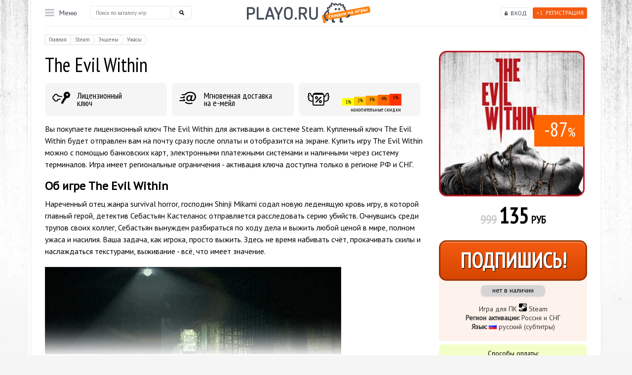

--- FILE ---
content_type: text/html; charset=utf-8
request_url: https://playo.ru/goods/the_evil_within/
body_size: 11539
content:
<!DOCTYPE html>
<html>
<head>
	<meta charset="utf-8" />
	<!--[if lt IE 9]><script src="http://html5shiv.googlecode.com/svn/trunk/html5.js"></script><![endif]-->

	<title>Купить The Evil Within - ключ для активации в Steam</title>
	<meta http-equiv="Content-Type" content="text/html; charset=utf-8" />
	<meta name="yandex-verification" content="9c981e10dcd26add" />
	<meta name="description" content="У нас можно купить The Evil Within для активации в системе Steam. Купленный ключ активируется и игра The Evil Within скачивается на вас компьютер. Купить The Evil Within можно множеством способов оплаты." />
	
	<meta http-equiv="Expires" content="Tue, 10 Feb 2026 07:39:28 +0300" />
	<meta http-equiv="Pragma" content="no-cache" />
	<meta http-equiv="Cache-Control" content="no-cache" />
	<meta name="viewport" content="width=1155, initial-scale=1.0" />
	
	<link rel="shortcut icon" href="https://playo.ru/favicon.ico" type="image/x-icon"/>

	<link href="https://fonts.googleapis.com/css?family=PT+Sans|PT+Sans+Narrow" rel="stylesheet">
	

			<link rel="canonical" href="https://playo.ru/goods/the_evil_within/" />
	

	<link rel="apple-touch-icon" href="/images/touch-icon-iphone.png">
	<link rel="apple-touch-icon" sizes="76x76" href="/images/touch-icon-ipad.png">
	<link rel="apple-touch-icon" sizes="120x120" href="/images/touch-icon-iphone-retina.png">
	<link rel="apple-touch-icon" sizes="152x152" href="/images/touch-icon-ipad-retina.png">


	<script src="/js/libs/jquery.js" type="text/javascript"></script>
	<script src="/js/qrcode.min.js" type="text/javascript"></script>
	

	<!--script async="async" type="text/javascript" src="https://rum.okmeter.ru/static/js/rum_inline.js?okmRUMkey=94db65ac-0a52-4474-8468-84e934fe6072"></script-->



	
			<link rel="stylesheet" href="/assets/css/519df96c671f2a092d8bad9b796f81b5d7ed41b3.css?v0342026" type="text/css" media="screen, projection" />
	
			<script src="/assets/js/31cac6f94dff9edbc2f98a3f2d5a6dcdf03fc3dc.js?v0342026" type="text/javascript"></script>
	
	
		<script type="text/javascript">(window.Image ? (new Image()) : document.createElement('img')).src = location.protocol + '//vk.com/rtrg?r=VW8mtDLRiFUtbcmMLAv5rI3jMbCCCadWMq/godBUsbm2OR8yG1bkCvuYxRRDQQK6U2/ewAT/PqBHKs9U0T4zWS1VQW9Gm4WbMgvCSslsNfhBidTttI2T18EUWPD/g38VMhUTHgJtAorxwWYYnUWn79Ocwn5EI2GuzTEkI2HIW*c-&pixel_id=1000088931';</script>
	

			<style type="text/css">
			.bonus_bl {
    border-radius: 8px;
}

.right_col .steam_rand {
    border-radius: 8px;
}

.super_bonus {
    border-radius: 8px;
}

.pay_way2 {
    border-radius: 8px;
}

.slider_bl {
    border-radius: 8px;
}


ul.tabs li.active {
    border-radius: 8px;
}

.pay_ways {
    border-radius: 8px;
}

.sale_like {
    border-radius: 8px;
}
		</style>

		<script type="text/javascript">window._ab_id_=161452</script>
		<script src="https://cdn.botfaqtor.ru/one.js"></script>
	
	<meta name="enot" content="5481646258782hPmav6oL3zDwl2dybpSxqfZoygTKn1Rn" />
</head>

<body>



	


	
		<script type='text/javascript'>
			jQuery(function() {
				window['li' + 'v' + 'eT' + 'ex'] = true,
					window['liv' + 'eTe' + 'xID'] = 117527,
					window['liveT' + 'ex_obje' + 'ct'] = true;
				(function () {
					var t = document['creat' + 'eEle' + 'm' + 'en' + 't']('script');
					t.type = 'text/javascript';
					t.async = true;
					t.src = '//cs15.l' + 'i' + 'vet' + 'ex' + '.ru/js' + '/client.' + 'js';
					var c = document['getElem' + 'entsB' + 'yTag' + 'N' + 'am' + 'e']('script')[0];
					if (c) c['p' + 'a' + 'rent' + 'N' + 'ode']['i' + 'n' + 'se' + 'rt' + 'Bef' + 'ore'](t, c);
					else document['d' + 'oc' + 'umen' + 't' + 'E' + 'lemen' + 't']['firs' + 'tChil' + 'd']['ap' + 'p' + 'endCh' + 'ild'](t);
				})();
			})
		</script>



<div class="overfl">
	<div class="wrapper on_item">

		<!--div class="left_bg"></div>
		<div class="right_bg"></div-->

		<div class="header">
			<div class="login_bl">
									<a href="#user_sign_up_box" rel="nofollow" class="register fancybox"><span class="plus">+1</span>Регистрация</a>
					<a href="#user_sign_in_box" rel="nofollow" class="login_link fancybox">Вход</a>

					<div id="user_not_loged_in" class="user_not_loged_in">
						<div style="float: left;">
							<div id="user_sign_in_box">
								<div class="games_menu_background">
									<form action="" method="post">
										
											<input type="text" name="user[username]" class="pretty_input big_input mail_input" placeholder="Введите e-mail"/><br />
											<input type="password" name="user[password]" class="pretty_input big_input pswd_input" placeholder="Введите пароль" /><span class="keyboard_type">EN</span>
										
										<br style="clear: both;" />
										<div class="g-recaptcha" data-sitekey="6LcUQAsUAAAAAKiS-Qh8PQPBwVJb2sTZVS6loqQK"></div>
										<br style="clear: both;" />
										<input type="hidden" name="request_token" value="Pa86l7" />
										<input type="hidden" name="action" value="userSignIn" />
										<br style="clear: both;" />
										<div style="text-align: right;line-height: 35px;">
											<a rel="nofollow" class="button_ok2 big_button" href="javascript:void(0);" onclick="$(this).parent().parent().submit();">войти</a>

											<a href="#password_restore_holder" class="fancybox" style="font-size: 18px;">Забыли пароль?</a>
										</div>

									</form>
									<div class="login_social_block">
										Войти с помощью:<br />
										<div id="uLogin" style="text-align: center !important;position: initial !important;" x-ulogin-params="lang=ru;display=panel;fields=email,first_name,last_name;providers=vkontakte,google,mailru,steam;hidden=yandex,facebook,odnoklassniki;redirect_uri=https%3A%2F%2Fplayo.ru/goods/the_evil_within/"></div>
									</div>
								</div>
							</div>
							<a rel="nofollow" href="javascript:void(0);" id="sign_in_button" class="menu_row">Войти</a>
						</div>
						<div style="float: left;">
							<div id="user_sign_up_box">
								<div class="games_menu_background">
									<form action="/signup/" method="post" onsubmit="if(document.getElementById('fld_signin_username').value == 'Введите e-mail') document.getElementById('fld_signin_username').value = ''; if(document.getElementById('fld_signin_password').value == 'Введите пароль') { document.getElementById('fld_signin_password').value = ''; document.getElementById('fld_signin_password').type = 'password'; }">
										
											<input type="text" name="user[username]" class="pretty_input big_input mail_input" id="fld_signin_username" placeholder="Введите e-mail" /><br />
											<input type="text" name="user[username_repeat]" class="pretty_input big_input mail_input" id="fld_signin_username_rpt" placeholder="Повторите e-mail" /><br />
											<input type="password" name="user[password]" class="pretty_input big_input pswd_input" id="fld_signin_password" placeholder="Введите пароль" /><span class="keyboard_type">EN</span>
										
										<br style="clear: both;" />
										<div class="g-recaptcha" data-sitekey="6LcUQAsUAAAAAKiS-Qh8PQPBwVJb2sTZVS6loqQK"></div>

										<input type="hidden" name="action" value="userSignUp" />
										<input type="hidden" name="returnTo" value="/goods/the_evil_within/" />

										<div style="clear: both;text-align: right;line-height: 35px; margin-bottom: 30px;">
											<a rel="nofollow" class="button_ok2 big_button" href="javascript:void(0);" onclick="$(this).parent().parent().submit();">Регистрация</a>
										</div>
										<div class="login_social_block">
											Войти с помощью:<br />
											<div id="uLogin_reg" style="text-align: center !important;position: initial !important;" x-ulogin-params="lang=ru;display=panel;fields=email,first_name,last_name;providers=vkontakte,twitter,facebook;hidden=other;redirect_uri=https%3A%2F%2Fplayo.ru/goods/the_evil_within/"></div>
										</div>
									</form>
								</div>
							</div>
							<a rel="nofollow" href="javascript:void(0);" id="sign_up_button" class="menu_row">Регистрация</a>
						</div>
					</div>
							</div>
			<a href="/" class="logo" title="Купить игры и карты оплаты со скидкой в интернет-магазине Playo"></a>						<div class="menu_bl">
				<div class="menu_act">Меню</div>
				<div class="submenu">
										<ul class="top_level">
						<li><a rel="nofollow" href="javascript:void(0);" class="frst_l" style="color: #181d25;">Игры для ПК</a>
							<div class="menu_second">
								<div class="title_orange"><a href="/game/Распродажа/" title="Распродажа">%Распродажа%</a></div>
								<div class="title">Жанр:</div>
																<a href="/game/%D0%AD%D0%BA%D1%88%D0%B5%D0%BD%D1%8B/" title="Экшены / Шутеры">Экшены / Шутеры</a>
																<a href="/game/RPG/" title="RPG">RPG</a>
																<a href="/game/%D0%A1%D1%82%D1%80%D0%B0%D1%82%D0%B5%D0%B3%D0%B8%D1%8F/" title="Стратегии">Стратегии</a>
																<a href="/game/MMORPG/" title="MMORPG">MMORPG</a>
																<a href="/game/%D0%A1%D0%BF%D0%BE%D1%80%D1%82%D0%B8%D0%B2%D0%BD%D1%8B%D0%B5+%D0%B8%D0%B3%D1%80%D1%8B/" title="Спортивные">Спортивные</a>
																<a href="/game/%D0%A1%D0%B8%D0%BC%D1%83%D0%BB%D1%8F%D1%82%D0%BE%D1%80/" title="Симуляторы / Гонки">Симуляторы / Гонки</a>
																<a href="/game/%D0%9C%D1%83%D0%BB%D1%8C%D1%82%D0%B8%D0%BF%D0%BB%D0%B5%D0%B5%D1%80/" title="Мультиплеерные">Мультиплеерные</a>
																<a href="/game/%D0%9A%D0%BE%D0%BE%D0%BF%D0%B5%D1%80%D0%B0%D1%82%D0%B8%D0%B2%D0%BD%D1%8B%D0%B5+%D0%B8%D0%B3%D1%80%D1%8B/" title="Кооперативные">Кооперативные</a>
																<div class="title">Система:</div>
																<a href="/game/Steam/" title="Steam">Steam</a>
																<a href="/game/psn/" title="Playstation Network">Playstation Network</a>
																<a href="/game/xbox/" title="XBox Live">XBox Live</a>
																<a href="/game/Nintendo/" title="Nintendo">Nintendo</a>
																<a href="/game/Origin/" title="Origin">Origin</a>
																<a href="/game/UPlay/" title="UPlay">UPlay</a>
															</div>
						</li>
						<li><a rel="nofollow" href="javascript:void(0);" class="frst_l" style="color: #286fcb;">Playstation</a>
							<div class="menu_second single">
																	<a href="/goods/ps_plus_1_month/" title="PS Plus на 1 месяц (Россия)">PS Plus на 1 месяц (Россия)</a>
																	<a href="/goods/131/" title="PS Plus на 3 месяца (Россия)">PS Plus на 3 месяца (Россия)</a>
																	<a href="/goods/130/" title="PS Plus на 12 месяцев (Россия)">PS Plus на 12 месяцев (Россия)</a>
																	<a href="/goods/ps-plus-extra-turkish-3-month/" title="PS Plus Extra на 3м. (Турция)">PS Plus Extra на 3м. (Турция)</a>
																	<a href="/goods/ps-plus-extra-turkish-12-month/" title="PS Plus Extra на 12м. (Турция)">PS Plus Extra на 12м. (Турция)</a>
																	<a href="/goods/ps-plus-deluxe-turkish-3-month/" title="PS Plus Deluxe на 3м. (Турция)">PS Plus Deluxe на 3м. (Турция)</a>
																	<a href="/goods/ps-plus-deluxe-turkish-12-month/" title="PS Plus Deluxe на 12м. (Турция)">PS Plus Deluxe на 12м. (Турция)</a>
																	<a href="/goods/playstations-store-popolnenie-turkey-500-lir-try/" title="Код PS Store на 500 лир (Турция)">Код PS Store на 500 лир (Турция)</a>
																	<a href="/goods/playstations-store-popolnenie-turkey-1000-lir-try/" title="Код PS Store на 1000 лир (Турция)">Код PS Store на 1000 лир (Турция)</a>
																	<a href="/goods/playstations-store-popolnenie-turkey-2000-lir-try/" title="Код PS Store на 2000 лир (Турция)">Код PS Store на 2000 лир (Турция)</a>
																	<a href="/goods/playstations-store-popolnenie-turkey-3000-lir-try/" title="Код PS Store на 3000 лир (Турция)">Код PS Store на 3000 лир (Турция)</a>
																	<a href="/goods/playstations-store-popolnenie-turkey-4000-lir-try/" title="Код PS Store на 4000 лир (Турция)">Код PS Store на 4000 лир (Турция)</a>
																	<a href="/goods/playstations-store-popolnenie-turkey-5000-lir-try/" title="Код PS Store на 5000 лир (Турция)">Код PS Store на 5000 лир (Турция)</a>
																	<a href="/goods/playstations-store-popolnenie-india-1000-INR-rupii/" title="Код PS Store на 1000 руп (Индия)">Код PS Store на 1000 руп (Индия)</a>
																	<a href="/goods/playstations-store-popolnenie-india-2000-INR-rupii/" title="Код PS Store на 2000 руп (Индия)">Код PS Store на 2000 руп (Индия)</a>
																	<a href="/goods/playstations-store-popolnenie-india-3000-INR-rupii/" title="Код PS Store на 3000 руп (Индия)">Код PS Store на 3000 руп (Индия)</a>
																	<a href="/goods/playstations-store-popolnenie-india-4000-INR-rupii/" title="Код PS Store на 4000 руп (Индия)">Код PS Store на 4000 руп (Индия)</a>
																	<a href="/goods/playstations-store-popolnenie-india-5000-INR-rupii/" title="Код PS Store на 5000 руп (Индия)">Код PS Store на 5000 руп (Индия)</a>
																	<a href="/goods/ps-store-popolnenie-poland-50-zloty/" title="PS Store Польша код на 50 злотых">PS Store Польша код на 50 злотых</a>
																	<a href="/goods/ps-store-popolnenie-poland-100-zloty/" title="PS Store Польша код на 100 злотых">PS Store Польша код на 100 злотых</a>
																	<a href="/goods/ps-store-popolnenie-poland-200-zloty/" title="PS Store Польша код на 200 злотых">PS Store Польша код на 200 злотых</a>
															</div>
						</li>
						<li><a rel="nofollow" href="javascript:void(0);" class="frst_l" style="color: #137811;">Xbox</a>
							<div class="menu_second single">
																	<a href="/goods/xbox-game-pass-core-6-month-india/" title="Game Pass Core на 6 месяцев (Индия)">Game Pass Core на 6 месяцев (Индия)</a>
																	<a href="/goods/xbox-game-pass-core-12-month-india/" title="Game Pass Core на 12 месяцев (Индия)">Game Pass Core на 12 месяцев (Индия)</a>
																	<a href="/goods/xbox-game-pass-ultimate-3-month/" title="Game Pass Ultimate на 3 месяца">Game Pass Ultimate на 3 месяца</a>
															</div>
						</li>
						<li><a rel="nofollow" href="javascript:void(0);" class="frst_l" style="color: #e20817;">Nintendo</a>
							<div class="menu_second single">
																	<a href="/goods/nintendo-eshop-gift-card-10-usd-usa/" title="Карта оплаты Nintendo eShop $10 (США)">Карта оплаты Nintendo eShop $10 (США)</a>
																	<a href="/goods/nintendo-eshop-gift-card-20-usd-usa/" title="Карта оплаты Nintendo eShop $20 (США)">Карта оплаты Nintendo eShop $20 (США)</a>
																	<a href="/goods/nintendo-eshop-gift-card-35-usd-usa/" title="Карта оплаты Nintendo eShop $35 (США)">Карта оплаты Nintendo eShop $35 (США)</a>
																	<a href="/goods/nintendo-eshop-gift-card-50-usd-usa/" title="Карта оплаты Nintendo eShop $50 (США)">Карта оплаты Nintendo eShop $50 (США)</a>
																	<a href="/goods/nintendo-eshop-gift-card-70-pln-poland/" title="Карта оплаты Nintendo eShop 70 PLN (Польша)">Карта оплаты Nintendo eShop 70 PLN (Польша)</a>
																	<a href="/goods/nintendo-eshop-gift-card-120-pln-poland/" title="Карта оплаты Nintendo eShop 120 PLN (Польша)">Карта оплаты Nintendo eShop 120 PLN (Польша)</a>
																	<a href="/goods/nintendo-eshop-gift-card-250-pln-poland/" title="Карта оплаты Nintendo eShop 250 PLN (Польша)">Карта оплаты Nintendo eShop 250 PLN (Польша)</a>
															</div>
						</li>
						
					</ul>
										<div class="inform_menu">
						<a href="/about/#oplata" title="Доставка и оплата">Доставка и оплата</a>
<a href="/discount/" title="Скидки">Скидки</a>
<a href="/faq/" title="Частые вопросы">Частые вопросы</a>
<a href="/garanty/" title="Гарантии">Гарантии</a>
<a rel="nofollow" href="http://partner.playo.ru/" title="Партнерам" target="_blank">Партнерам</a>
<a href="/17/" title="Контакты">Контакты</a>
					</div>
				</div>
			</div>
									<div class="search_bl">
				<form method="get" action="/search/" onsubmit="this.action += jQuery('#search_form_top').val() + '/';">
					<input type="text" class="text_search" placeholder="Поиск по каталогу игр" name="search" autocomplete="off"  onkeyup="doMainSearchAutocomplete(this);" id="search_form_top" />
					<div id="middle_menu_search_autocomplete">
						<div id="search_autocomplete_background">
							<table width="100%">
								<tr>
									<td id="main_search_autocomplete_canvas">

									</td>
								</tr>
							</table>
						</div>
					</div>
					<input type="submit" class="sub_search" id="search_submit_btn"/>
				</form>
			</div>
						<div class="clear"></div>
		</div><!-- .header-->

		<div class="content">
			<div class="main" itemscope  itemtype="http://schema.org/Product">
	<meta itemprop="url" content="https://playo.ru/goods/the_evil_within/">
	<meta itemprop="brand" content="Steam">
	<meta itemprop="sku" content="the_evil_within}" />
	<div class="em_tr">
		<div class="center_col">
			<div class="breadcrumbs">
				<a href="/"><span>Главная</span></a>
									<a href="/game/Steam"><span>Steam</span></a>
									<a href="/game/Экшены"><span>Экшены</span></a>
									<a href="/game/Ужасы"><span>Ужасы</span></a>
							</div>
			<h1  itemprop="name">The Evil Within</h1>



				<div id="card_description" itemprop="description">
								<div><div>
<div class="super_bonus license">Лицензионный<br />
ключ</div>

<div class="super_bonus email">Мгновенная доставка<br />
на е-мейл</div>

<div class="super_bonus discount"><div id="discount_categories">
			<div class="discount_category_col dc_1">1%</div>
			<div class="discount_category_col dc_2">2%</div>
			<div class="discount_category_col dc_3">3%</div>
			<div class="discount_category_col dc_4">4%</div>
			<div class="discount_category_col dc_5">5%</div>
	</div><span>накопительные скидки</span></div>
<br style="clear:both;" />
</div></div>

<p><noindex>Вы покупаете лицензионный ключ&nbsp;The Evil Within для активации в системе Steam. Купленный ключ&nbsp;The Evil Within будет отправлен вам на почту сразу после оплаты и отобразится на экране. Купить игру&nbsp;The Evil Within можно с помощью банковских карт, электронными платежными системами и наличными через систему терминалов. Игра имеет региональные ограничения - активация ключа доступна только в регионе РФ и СНГ.</noindex></p>

<h2>Об игре&nbsp;The Evil Within</h2>

<p>Нареченный отец жанра survival horror, господин&nbsp;Shinji Mikami содал новую леденящую кровь игру, в которой главный герой, детектив Себастьян Кастеланос отправляется расследовать серию убийств. Очнувшись среди трупов своих коллег, Себастьян вынужден разбираться по ходу дела и выжить любой ценой в мире, полном ужаса и насилия. Ваша задача, как игрока, просто выжить. Здесь не время набивать счёт, прокачивать скилы и наслаждаться текстурами, выживание - всё, что имеет значение.&nbsp;</p>

<p><img alt="The Evil Within" title="The Evil Within" src="/files/u.9361_1409605597.jpg" style="width: 600px; height: 338px;" /></p>

<p>Для этой святой цели вы можете использовать механизмы, ловушки и всё, что подвернётся под руку. Стоит только помнить, что всё это может быть применено и для вашего уничтожения или травмирования. При этом где-то за стенами, по коридорам уже шарится что-то крайне неприятное и мечтающее вас расчленить.&nbsp;</p>

<p><img alt="Лицензионный ключ купить The Evil Within" src="/files/u.5579_1409605622.jpg" style="width: 600px; height: 338px;" title="Лицензионный ключ купить The Evil Within" /></p>
<noindex>
<h3>Почему купить&nbsp;The Evil Within нужно именно в Playo?</h3>

<p><div><noindex>
<ul>
	<li><strong>Более 15 лет</strong> на рынке, тысячи проданных ключей и масса положительных отзывов.</li>
	<li><strong>Мгновенная доставка</strong>: купленный вами товар сразу после оплаты отобразится в&nbsp;Личном кабинете&nbsp;и будет отправлен на указанную вами электронную почту.</li>
	<li><strong>Гарантия низкой цены.</strong>&nbsp;Мы внимательно следим за тем, чтобы наше предложение было действительно лучшим для покупателя. Если вы нашли цену ниже - просто сообщите нам об этом.</li>
	<li><strong>Накопительные скидки.</strong>&nbsp;Все последующие покупки для вас всегда будут дешевле розничной цены. При этом выгода будет расти вместе с объемом покупок.</li>
</ul>
</noindex></div>
</p>

<h3>Как активировать купленный ключ&nbsp;The Evil Within в Steam?</h3>

<p><ol id="act">
	<li>Если у вас не установлен Steam-клиент, <a rel="nofollow" href="http://media.steampowered.com/client/installer/SteamSetup.exe" target="_blank">скачайте и установите его</a>.</li>
	<li>Запустите установленный клиент Стима и зайдите в свой стим-аккаунт или создайте новый, если у вас его еще нет.&nbsp;</li>
	<li>Для активации купленного ключа The Evil Within, в&nbsp;верхнем меню откройте пункт &laquo;Игры&raquo; и нажмите на&nbsp;&laquo;Активировать в Steam&raquo;.&nbsp;</li>
	<li>В появившемся окне вас попросят принять соглашение подписчика службы Стим, а затем покажут форму для ввода ключа активации.&nbsp;Введите купленный ключ активации The Evil Within&nbsp;и нажмите &laquo;Далее&raquo;.</li>
	<li>После успешной активации ключа,&nbsp;The Evil Within отобразится в &laquo;Библиотеке Игр&raquo;, откуда вы сможете скачать и установить её.</li>
</ol>
</p>
</noindex>

							<div id="game_page_tags" style="float: left;">
					Тэги:
					<!--img src="/img/tags_label.gif" alt="тэги"/-->
											<a href="/game/horror_games/">Ужасы</a>											<a href="/game/Steam/">Steam</a>											<a href="/game/sale/">Распродажа</a>											<a href="/game/survival_games/">Игры на выживание</a>											<a href="/game/action/">Экшены</a>									</div>
						</div>
			<div id="cut">
				<div id="fade"></div>
				<a rel="nofollow" href="javascript:void(0);" id="cut_link"><img src="/images/cut_down.png" />Читать дальше<img src="/images/cut_down.png" /></a>
			</div>


			<br style="clear: both;" />
			<br style="clear: both;" />
			<br style="clear: both;" />


			<ul class="tabs">
				<li><a href="#tab1"><span>Трейлер</span></a><span class="tr"></span></li>															</ul>

							<div id="tab1" class="tab_content">
					<object width="640" height="360"><param name="movie" value="//www.youtube.com/v/Zc-jvqJV4SI?version=3&hl=ru_RU"></param><param name="allowFullScreen" value="true"></param><param name="allowscriptaccess" value="always"></param><embed src="//www.youtube.com/v/Zc-jvqJV4SI?version=3&hl=ru_RU" type="application/x-shockwave-flash" width="640" height="360" allowscriptaccess="always" allowfullscreen="true"></embed></object>
				</div>
			
			
			
			
			
			<br />
						<noindex>
				<!-- Put this script tag to the <head> of your page -->
				<script type="text/javascript" src="//vk.com/js/api/openapi.js?113"></script>

				<script type="text/javascript">
					VK.init({apiId: 4388424, onlyWidgets: true});
				</script>

				<!-- Put this div tag to the place, where the Comments block will be -->
				<a name="feedback"></a>
				<div id="vk_comments"></div>
				<script type="text/javascript">
					VK.Widgets.Comments("vk_comments", {limit: 20, width: "774", attach: false, pageUrl: 'https://playo.ru/goods/314/'});
				</script>
			</noindex>
					</div>
		<div class="right_col">
			<div class="main_info">
				<div class="game_preview">
					<img itemprop="image" src="/files/314.jpg" class="game_card_image"  alt="The Evil Within" title="The Evil Within"/>
											<div class="game_preview_discount">-87<span>%</span></div>									</div>
								<div class="price_bl">
											<span class="old_pr">999</span>						<span rel="price" class="price">135</span> РУБ
					
				</div>
								<div class="bl_for_checkout" itemprop="offers" itemscope itemtype="http://schema.org/Offer">
					<meta itemprop="url" content="https://playo.ru/goods/the_evil_within/">
																		<meta itemprop="priceCurrency" content="RUB"/>
							<meta itemprop="price" content="135">
																								<a class="buy_button button_ok" href="/goods/the_evil_within/buy/">Подпишись!</a>
									<div class="not_in_nal">нет в наличии</div>
									<link itemprop="availability" href="http://schema.org/OutOfStock"/>
																										
					<div class="short_info">
						<div>Игра для ПК&nbsp;<img alt="купить steam ключ" src="/files/u.5521_1411308677.gif" style="width: 16px; height: 16px;" title="купить steam ключ" /> Steam<br />
<strong>Регион активации:</strong> Россия и СНГ<br />
<strong>Язык:</strong> <img alt="" src="/files/u.7078_1411397797.png" style="width: 16px; height: 11px;" /> русский (субтитры)</div>
					</div>

				</div>
				<div class="pay_way2">
					<div class="title">Способы оплаты:</div>
					<div align="center"><img alt="Способы оплаты" src="/files/u.3747_1728721259.png" style="width: 260px; height: 60px;" title="Способы оплаты" />​</div>

				</div>
				<div class="garanty">
					<img src="/images/garanty.png" /><a href="/garanty/" target="_blank" title="Гарантии">Гарантии и возврат</a>&nbsp;&nbsp;&nbsp;&nbsp;<img src="/images/sale.png" /><a href="/discount/" target="_blank" title="Скидки">Скидки</a>
				</div>
			</div>

		</div>
	</div>
</div>



			
				<script type="text/javascript">
					/* <![CDATA[ */
					var google_conversion_id = 1017656272;
					var google_custom_params = window.google_tag_params;
					var google_remarketing_only = true;
					/* ]]> */
				</script>
				<script type="text/javascript" src="//www.googleadservices.com/pagead/conversion.js" async>
				</script>
				<noscript>
					<div style="display:inline;">
						<img height="1" width="1" style="border-style:none;" alt="" src="//googleads.g.doubleclick.net/pagead/viewthroughconversion/1017656272/?value=0&amp;guid=ON&amp;script=0"/>
					</div>
				</noscript>
			
							<noindex>
					<div class="feedback_area">
				<div class="left_part">
					<div class="title"><a href="/feedback/" title="Отзывы покупателей">Отзывы покупателей</a></div>
					<div class="mini_note">13729
						отзывов<br />за 15 лет работы<br />
						<a href="/feedback/" rel="nofollow" class="small_orange_button feedback" title="НАПИСАТЬ СВОЙ ОТЗЫВ">НАПИСАТЬ СВОЙ ОТЗЫВ</a>
						<noindex><a href="https://market.yandex.ru/business--playo-ru/732163?generalContext=t%3DshopInShop%3Bi%3D1%3Bbi%3D732163%3B&rs=eJwzEv7EKMDBKLDwEKsEg8bGo6waz7t5nKS5xLnYOJglbBVsBRSl2FNS0xJLc0oUGDQYBFi82A2NkyyTjBODjAzNjY0NTc3NDU1MDU31TU3TLAxSzdPSkg1Nki2TzdJSUkxTLY0tTZKNLAzMDAz0DfUNAaQjGjU%2C&searchContext=sins_ctx"><img src="/img/Market.gif" border="0" width="200" height="125" alt="Читайте отзывы покупателей и оценивайте качество магазина на Яндекс.Маркете" /></a></noindex>
					</div>
				</div>
				<table class="feedback_table">
					<tr>
						<td style="width: 25%;">
															<div class="feed_it">
									<div class="tx">
										Продукт: Карта пополнения Playstation Store Турция на 3000 лир (работает в России). Всё отлично, оплата и получение кода заняло не более 3 минут. Пополнение прошло моментально
									</div>
									<div class="date">05 января, 2026 20:55</div>
								</div>
															<div class="feed_it">
									<div class="tx">
										очень быстро приходит ключ рекомендую
									</div>
									<div class="date">Купил "For Honor Starter Edition" 14 января, 2026 19:53</div>
								</div>
															<div class="feed_it">
									<div class="tx">
										Всё СУПЕР!!!
									</div>
									<div class="date">12 января, 2026 20:13</div>
								</div>
													</td>
						<td style="width: 25%;">
													</td>
						<td style="width: 25%;">
													</td>
					</tr>
				</table>
				<!--div class="feed_list">

				</div-->
				<div class="clear"></div>
			</div>
				</noindex>
												<noindex>
					<!-- VK Widget -->
					<div id="vk_groups" class="wid_area"></div>
				</noindex>
				
				<script type="text/javascript">
					$(function() {
						//VK.Widgets.Group("vk_groups", {mode: 0, width: "1090", height: "260", color1: 'FFFFFF', color2: '2B587A', color3: '5B7FA6'}, 44628487);
					});
				</script>
				
			
			
		</div><!-- .content -->

	</div><!-- .wrapper -->

	<div class="footer on_home">
		<div class="foot_cont">
			<div class="copy">&copy; 2005 &mdash; 2026, <span>Playo.ru</span> </div>
			<div class="bottom_menu">
				<a href="/about/" title="О магазине">О магазине</a>
<a href="/faq/" title="Частые вопросы">Частые вопросы</a>
<a href="/garanty/" title="Гарантии">Гарантии</a>
<a href="/confidential/" title="Конфиденциальность">Конфиденциальность</a>
<a href="/bonus/" title="Активация купонов">Активация купонов</a>
				<!-- begin WebMoney Transfer : accept label -->
				<a rel="nofollow" href="http://www.megastock.ru/" target="_blank"><img src="/images/acc_blue_on_white_ru.png" alt="www.megastock.ru" border="0" style="vertical-align: middle;"/></a>
				<!-- end WebMoney Transfer : accept label -->
				<!-- begin WebMoney Transfer : attestation label -->
				<a rel="nofollow" href="https://passport.webmoney.ru/asp/certview.asp?wmid=525400888657" target="_blank"><img src="/images/v_blue_on_white_ru.png" style="vertical-align: middle;" alt="Здесь находится аттестат нашего WM идентификатора 525400888657" border="0" /></a>
				<!-- end WebMoney Transfer : attestation label -->
			</div>
			<div class="bottom_link">
				<a rel="nofollow" href="https://vk.com/playoru" class="vk"> </a>
				<a rel="nofollow" href="https://twitter.com/playoru" class="tw"> </a>
				<a rel="nofollow" href="https://www.facebook.com/playoskidki" class="fb"> </a>
			</div>
			<div class="clear"></div>
		</div>
	</div><!-- .footer -->
</div>



	<div id="password_restore_holder">
	<strong style="font-size: 1.5em">Восстановление пароля</strong>
	<p>
		Ваш пароль будет выслан на указанную почту мгновенно<br />(при отсутствии письма <b>проверьте папку СПАМ</b>):
	</p>
	<form method="post">
		<p style="line-height: 35px;">
			<input type="text" name="user[username]" class="pretty_input big_input" style="width: 98%;margin-left: 0; margin-right: 2px;" placeholder="Введите e-mail" />
			<br style="clear: both;" /> <a rel="nofollow" class="button_ok2 big_button" href="javascript:void(0);" onclick="$(this).parent().parent().submit();">выслать пароль</a>
			<input type="hidden" name="action" value="userRestore" />
		</p>
	</form>
</div>



<script type="text/javascript">

	jQuery(function(){
		var $iload = jQuery(".ilload");
		if($iload){
			$iload.lazyload();
			$iload.trigger("scroll");
		}

		if(document.getElementById('vk_like')){
			VK.Widgets.Like("vk_like", {type: "button", pageUrl : "https://playo.ru/", width : 150, height: 20});
		}

				jQuery('body').css('backgroundImage', 'url(\'/files/u.4146_1413256681.jpg\')');
		
				jQuery('body').css('backgroundAttachment', 'scroll');
		
				jQuery('body').css('backgroundColor', '#f5f5f5');
		
		
		
		

		});

</script>


	<script>
		(function (i, s, o, g, r, a, m) {
			i['GoogleAnalyticsObject'] = r;
			i[r] = i[r] || function () {
				(i[r].q = i[r].q || []).push(arguments)
			}, i[r].l = 1 * new Date();
			a = s.createElement(o),
					m = s.getElementsByTagName(o)[0];
			a.async = 1;
			a.src = g;
			m.parentNode.insertBefore(a, m)
		})(window, document, 'script', '//www.google-analytics.com/analytics.js', 'ga');

		ga('create', 'UA-1183572-3', 'auto');
		ga('require', 'displayfeatures');
		ga('send', 'pageview');

		/* Accurate bounce rate by time */
		if (!document.referrer ||
				document.referrer.split('/')[2].indexOf(location.hostname) != 0)
			setTimeout(function () {
				ga('send', 'event', 'Новый посетитель', location.pathname);
			}, 15000);

	</script>



<script src="//vk.com/js/api/openapi.js?98" type="text/javascript" ></script>
<script src="//ulogin.ru/js/ulogin.js" type="text/javascript" async></script>


<script type="text/javascript">
	var _regRecaptcha = null;
	function recaptchaLoadInitMain(){
		var _recs = document.getElementsByClassName('g-recaptcha');
		for(var i = 0; i < _recs.length; i++ ){
			grecaptcha.render(_recs[i], {sitekey : '6LcUQAsUAAAAAKiS-Qh8PQPBwVJb2sTZVS6loqQK'});
		}


		if(document.getElementById('g-recaptcha-b')) {
			_regRecaptcha = grecaptcha.render('g-recaptcha-b', {
				'sitekey': '6LcUQAsUAAAAAKiS-Qh8PQPBwVJb2sTZVS6loqQK'
			});
		}
	}
</script>



<script src="https://www.google.com/recaptcha/api.js?onload=recaptchaLoadInitMain&render=explicit" async defer></script>

<script type="text/javascript" src="https://widget.cloudpayments.ru/bundles/cloudpayments.js"></script>


	<script type="text/javascript">(function(d, s, id) {
			var js, fjs = d.getElementsByTagName(s)[0];
			if (d.getElementById(id)) return;
			js = d.createElement(s); js.id = id;
			js.src = "//connect.facebook.net/ru_RU/all.js#xfbml=1";
			fjs.parentNode.insertBefore(js, fjs);
		}(document, 'script', 'facebook-jssdk'));</script>


<script type="text/javascript">
	jQuery(function() {
		VK.init({apiId: 3110020, onlyWidgets: true});
	});
</script>

<script type="text/javascript" >(function(m,e,t,r,i,k,a){m[i]=m[i]||function(){(m[i].a=m[i].a||[]).push(arguments)};m[i].l=1*new Date();for (var j = 0; j < document.scripts.length; j++) {if (document.scripts[j].src === r) { return; }}k=e.createElement(t),a=e.getElementsByTagName(t)[0],k.async=1,k.src=r,a.parentNode.insertBefore(k,a)})(window, document, "script", "https://mc.yandex.ru/metrika/tag.js", "ym");ym(53770915, "init", {clickmap:true, trackLinks:true, accurateTrackBounce:true, webvisor:true});</script><noscript><div><img src="https://mc.yandex.ru/watch/53770915" style="position:absolute; left:-9999px;" alt="" /></div></noscript>


	<script type="text/javascript">!function(){var t=document.createElement("script");t.type="text/javascript",t.async=!0,t.src="https://vk.com/js/api/openapi.js?167",t.onload=function(){VK.Retargeting.Init("VK-RTRG-88931-g2OGx"),VK.Retargeting.Hit()},document.head.appendChild(t)}();</script><noscript><img src="https://vk.com/rtrg?p=VK-RTRG-88931-g2OGx" style="position:fixed; left:-999px;" alt=""/></noscript>

</body>
</html>


--- FILE ---
content_type: text/html; charset=utf-8
request_url: https://www.google.com/recaptcha/api2/anchor?ar=1&k=6LcUQAsUAAAAAKiS-Qh8PQPBwVJb2sTZVS6loqQK&co=aHR0cHM6Ly9wbGF5by5ydTo0NDM.&hl=en&v=N67nZn4AqZkNcbeMu4prBgzg&size=normal&anchor-ms=20000&execute-ms=30000&cb=iwhkatv69uia
body_size: 49434
content:
<!DOCTYPE HTML><html dir="ltr" lang="en"><head><meta http-equiv="Content-Type" content="text/html; charset=UTF-8">
<meta http-equiv="X-UA-Compatible" content="IE=edge">
<title>reCAPTCHA</title>
<style type="text/css">
/* cyrillic-ext */
@font-face {
  font-family: 'Roboto';
  font-style: normal;
  font-weight: 400;
  font-stretch: 100%;
  src: url(//fonts.gstatic.com/s/roboto/v48/KFO7CnqEu92Fr1ME7kSn66aGLdTylUAMa3GUBHMdazTgWw.woff2) format('woff2');
  unicode-range: U+0460-052F, U+1C80-1C8A, U+20B4, U+2DE0-2DFF, U+A640-A69F, U+FE2E-FE2F;
}
/* cyrillic */
@font-face {
  font-family: 'Roboto';
  font-style: normal;
  font-weight: 400;
  font-stretch: 100%;
  src: url(//fonts.gstatic.com/s/roboto/v48/KFO7CnqEu92Fr1ME7kSn66aGLdTylUAMa3iUBHMdazTgWw.woff2) format('woff2');
  unicode-range: U+0301, U+0400-045F, U+0490-0491, U+04B0-04B1, U+2116;
}
/* greek-ext */
@font-face {
  font-family: 'Roboto';
  font-style: normal;
  font-weight: 400;
  font-stretch: 100%;
  src: url(//fonts.gstatic.com/s/roboto/v48/KFO7CnqEu92Fr1ME7kSn66aGLdTylUAMa3CUBHMdazTgWw.woff2) format('woff2');
  unicode-range: U+1F00-1FFF;
}
/* greek */
@font-face {
  font-family: 'Roboto';
  font-style: normal;
  font-weight: 400;
  font-stretch: 100%;
  src: url(//fonts.gstatic.com/s/roboto/v48/KFO7CnqEu92Fr1ME7kSn66aGLdTylUAMa3-UBHMdazTgWw.woff2) format('woff2');
  unicode-range: U+0370-0377, U+037A-037F, U+0384-038A, U+038C, U+038E-03A1, U+03A3-03FF;
}
/* math */
@font-face {
  font-family: 'Roboto';
  font-style: normal;
  font-weight: 400;
  font-stretch: 100%;
  src: url(//fonts.gstatic.com/s/roboto/v48/KFO7CnqEu92Fr1ME7kSn66aGLdTylUAMawCUBHMdazTgWw.woff2) format('woff2');
  unicode-range: U+0302-0303, U+0305, U+0307-0308, U+0310, U+0312, U+0315, U+031A, U+0326-0327, U+032C, U+032F-0330, U+0332-0333, U+0338, U+033A, U+0346, U+034D, U+0391-03A1, U+03A3-03A9, U+03B1-03C9, U+03D1, U+03D5-03D6, U+03F0-03F1, U+03F4-03F5, U+2016-2017, U+2034-2038, U+203C, U+2040, U+2043, U+2047, U+2050, U+2057, U+205F, U+2070-2071, U+2074-208E, U+2090-209C, U+20D0-20DC, U+20E1, U+20E5-20EF, U+2100-2112, U+2114-2115, U+2117-2121, U+2123-214F, U+2190, U+2192, U+2194-21AE, U+21B0-21E5, U+21F1-21F2, U+21F4-2211, U+2213-2214, U+2216-22FF, U+2308-230B, U+2310, U+2319, U+231C-2321, U+2336-237A, U+237C, U+2395, U+239B-23B7, U+23D0, U+23DC-23E1, U+2474-2475, U+25AF, U+25B3, U+25B7, U+25BD, U+25C1, U+25CA, U+25CC, U+25FB, U+266D-266F, U+27C0-27FF, U+2900-2AFF, U+2B0E-2B11, U+2B30-2B4C, U+2BFE, U+3030, U+FF5B, U+FF5D, U+1D400-1D7FF, U+1EE00-1EEFF;
}
/* symbols */
@font-face {
  font-family: 'Roboto';
  font-style: normal;
  font-weight: 400;
  font-stretch: 100%;
  src: url(//fonts.gstatic.com/s/roboto/v48/KFO7CnqEu92Fr1ME7kSn66aGLdTylUAMaxKUBHMdazTgWw.woff2) format('woff2');
  unicode-range: U+0001-000C, U+000E-001F, U+007F-009F, U+20DD-20E0, U+20E2-20E4, U+2150-218F, U+2190, U+2192, U+2194-2199, U+21AF, U+21E6-21F0, U+21F3, U+2218-2219, U+2299, U+22C4-22C6, U+2300-243F, U+2440-244A, U+2460-24FF, U+25A0-27BF, U+2800-28FF, U+2921-2922, U+2981, U+29BF, U+29EB, U+2B00-2BFF, U+4DC0-4DFF, U+FFF9-FFFB, U+10140-1018E, U+10190-1019C, U+101A0, U+101D0-101FD, U+102E0-102FB, U+10E60-10E7E, U+1D2C0-1D2D3, U+1D2E0-1D37F, U+1F000-1F0FF, U+1F100-1F1AD, U+1F1E6-1F1FF, U+1F30D-1F30F, U+1F315, U+1F31C, U+1F31E, U+1F320-1F32C, U+1F336, U+1F378, U+1F37D, U+1F382, U+1F393-1F39F, U+1F3A7-1F3A8, U+1F3AC-1F3AF, U+1F3C2, U+1F3C4-1F3C6, U+1F3CA-1F3CE, U+1F3D4-1F3E0, U+1F3ED, U+1F3F1-1F3F3, U+1F3F5-1F3F7, U+1F408, U+1F415, U+1F41F, U+1F426, U+1F43F, U+1F441-1F442, U+1F444, U+1F446-1F449, U+1F44C-1F44E, U+1F453, U+1F46A, U+1F47D, U+1F4A3, U+1F4B0, U+1F4B3, U+1F4B9, U+1F4BB, U+1F4BF, U+1F4C8-1F4CB, U+1F4D6, U+1F4DA, U+1F4DF, U+1F4E3-1F4E6, U+1F4EA-1F4ED, U+1F4F7, U+1F4F9-1F4FB, U+1F4FD-1F4FE, U+1F503, U+1F507-1F50B, U+1F50D, U+1F512-1F513, U+1F53E-1F54A, U+1F54F-1F5FA, U+1F610, U+1F650-1F67F, U+1F687, U+1F68D, U+1F691, U+1F694, U+1F698, U+1F6AD, U+1F6B2, U+1F6B9-1F6BA, U+1F6BC, U+1F6C6-1F6CF, U+1F6D3-1F6D7, U+1F6E0-1F6EA, U+1F6F0-1F6F3, U+1F6F7-1F6FC, U+1F700-1F7FF, U+1F800-1F80B, U+1F810-1F847, U+1F850-1F859, U+1F860-1F887, U+1F890-1F8AD, U+1F8B0-1F8BB, U+1F8C0-1F8C1, U+1F900-1F90B, U+1F93B, U+1F946, U+1F984, U+1F996, U+1F9E9, U+1FA00-1FA6F, U+1FA70-1FA7C, U+1FA80-1FA89, U+1FA8F-1FAC6, U+1FACE-1FADC, U+1FADF-1FAE9, U+1FAF0-1FAF8, U+1FB00-1FBFF;
}
/* vietnamese */
@font-face {
  font-family: 'Roboto';
  font-style: normal;
  font-weight: 400;
  font-stretch: 100%;
  src: url(//fonts.gstatic.com/s/roboto/v48/KFO7CnqEu92Fr1ME7kSn66aGLdTylUAMa3OUBHMdazTgWw.woff2) format('woff2');
  unicode-range: U+0102-0103, U+0110-0111, U+0128-0129, U+0168-0169, U+01A0-01A1, U+01AF-01B0, U+0300-0301, U+0303-0304, U+0308-0309, U+0323, U+0329, U+1EA0-1EF9, U+20AB;
}
/* latin-ext */
@font-face {
  font-family: 'Roboto';
  font-style: normal;
  font-weight: 400;
  font-stretch: 100%;
  src: url(//fonts.gstatic.com/s/roboto/v48/KFO7CnqEu92Fr1ME7kSn66aGLdTylUAMa3KUBHMdazTgWw.woff2) format('woff2');
  unicode-range: U+0100-02BA, U+02BD-02C5, U+02C7-02CC, U+02CE-02D7, U+02DD-02FF, U+0304, U+0308, U+0329, U+1D00-1DBF, U+1E00-1E9F, U+1EF2-1EFF, U+2020, U+20A0-20AB, U+20AD-20C0, U+2113, U+2C60-2C7F, U+A720-A7FF;
}
/* latin */
@font-face {
  font-family: 'Roboto';
  font-style: normal;
  font-weight: 400;
  font-stretch: 100%;
  src: url(//fonts.gstatic.com/s/roboto/v48/KFO7CnqEu92Fr1ME7kSn66aGLdTylUAMa3yUBHMdazQ.woff2) format('woff2');
  unicode-range: U+0000-00FF, U+0131, U+0152-0153, U+02BB-02BC, U+02C6, U+02DA, U+02DC, U+0304, U+0308, U+0329, U+2000-206F, U+20AC, U+2122, U+2191, U+2193, U+2212, U+2215, U+FEFF, U+FFFD;
}
/* cyrillic-ext */
@font-face {
  font-family: 'Roboto';
  font-style: normal;
  font-weight: 500;
  font-stretch: 100%;
  src: url(//fonts.gstatic.com/s/roboto/v48/KFO7CnqEu92Fr1ME7kSn66aGLdTylUAMa3GUBHMdazTgWw.woff2) format('woff2');
  unicode-range: U+0460-052F, U+1C80-1C8A, U+20B4, U+2DE0-2DFF, U+A640-A69F, U+FE2E-FE2F;
}
/* cyrillic */
@font-face {
  font-family: 'Roboto';
  font-style: normal;
  font-weight: 500;
  font-stretch: 100%;
  src: url(//fonts.gstatic.com/s/roboto/v48/KFO7CnqEu92Fr1ME7kSn66aGLdTylUAMa3iUBHMdazTgWw.woff2) format('woff2');
  unicode-range: U+0301, U+0400-045F, U+0490-0491, U+04B0-04B1, U+2116;
}
/* greek-ext */
@font-face {
  font-family: 'Roboto';
  font-style: normal;
  font-weight: 500;
  font-stretch: 100%;
  src: url(//fonts.gstatic.com/s/roboto/v48/KFO7CnqEu92Fr1ME7kSn66aGLdTylUAMa3CUBHMdazTgWw.woff2) format('woff2');
  unicode-range: U+1F00-1FFF;
}
/* greek */
@font-face {
  font-family: 'Roboto';
  font-style: normal;
  font-weight: 500;
  font-stretch: 100%;
  src: url(//fonts.gstatic.com/s/roboto/v48/KFO7CnqEu92Fr1ME7kSn66aGLdTylUAMa3-UBHMdazTgWw.woff2) format('woff2');
  unicode-range: U+0370-0377, U+037A-037F, U+0384-038A, U+038C, U+038E-03A1, U+03A3-03FF;
}
/* math */
@font-face {
  font-family: 'Roboto';
  font-style: normal;
  font-weight: 500;
  font-stretch: 100%;
  src: url(//fonts.gstatic.com/s/roboto/v48/KFO7CnqEu92Fr1ME7kSn66aGLdTylUAMawCUBHMdazTgWw.woff2) format('woff2');
  unicode-range: U+0302-0303, U+0305, U+0307-0308, U+0310, U+0312, U+0315, U+031A, U+0326-0327, U+032C, U+032F-0330, U+0332-0333, U+0338, U+033A, U+0346, U+034D, U+0391-03A1, U+03A3-03A9, U+03B1-03C9, U+03D1, U+03D5-03D6, U+03F0-03F1, U+03F4-03F5, U+2016-2017, U+2034-2038, U+203C, U+2040, U+2043, U+2047, U+2050, U+2057, U+205F, U+2070-2071, U+2074-208E, U+2090-209C, U+20D0-20DC, U+20E1, U+20E5-20EF, U+2100-2112, U+2114-2115, U+2117-2121, U+2123-214F, U+2190, U+2192, U+2194-21AE, U+21B0-21E5, U+21F1-21F2, U+21F4-2211, U+2213-2214, U+2216-22FF, U+2308-230B, U+2310, U+2319, U+231C-2321, U+2336-237A, U+237C, U+2395, U+239B-23B7, U+23D0, U+23DC-23E1, U+2474-2475, U+25AF, U+25B3, U+25B7, U+25BD, U+25C1, U+25CA, U+25CC, U+25FB, U+266D-266F, U+27C0-27FF, U+2900-2AFF, U+2B0E-2B11, U+2B30-2B4C, U+2BFE, U+3030, U+FF5B, U+FF5D, U+1D400-1D7FF, U+1EE00-1EEFF;
}
/* symbols */
@font-face {
  font-family: 'Roboto';
  font-style: normal;
  font-weight: 500;
  font-stretch: 100%;
  src: url(//fonts.gstatic.com/s/roboto/v48/KFO7CnqEu92Fr1ME7kSn66aGLdTylUAMaxKUBHMdazTgWw.woff2) format('woff2');
  unicode-range: U+0001-000C, U+000E-001F, U+007F-009F, U+20DD-20E0, U+20E2-20E4, U+2150-218F, U+2190, U+2192, U+2194-2199, U+21AF, U+21E6-21F0, U+21F3, U+2218-2219, U+2299, U+22C4-22C6, U+2300-243F, U+2440-244A, U+2460-24FF, U+25A0-27BF, U+2800-28FF, U+2921-2922, U+2981, U+29BF, U+29EB, U+2B00-2BFF, U+4DC0-4DFF, U+FFF9-FFFB, U+10140-1018E, U+10190-1019C, U+101A0, U+101D0-101FD, U+102E0-102FB, U+10E60-10E7E, U+1D2C0-1D2D3, U+1D2E0-1D37F, U+1F000-1F0FF, U+1F100-1F1AD, U+1F1E6-1F1FF, U+1F30D-1F30F, U+1F315, U+1F31C, U+1F31E, U+1F320-1F32C, U+1F336, U+1F378, U+1F37D, U+1F382, U+1F393-1F39F, U+1F3A7-1F3A8, U+1F3AC-1F3AF, U+1F3C2, U+1F3C4-1F3C6, U+1F3CA-1F3CE, U+1F3D4-1F3E0, U+1F3ED, U+1F3F1-1F3F3, U+1F3F5-1F3F7, U+1F408, U+1F415, U+1F41F, U+1F426, U+1F43F, U+1F441-1F442, U+1F444, U+1F446-1F449, U+1F44C-1F44E, U+1F453, U+1F46A, U+1F47D, U+1F4A3, U+1F4B0, U+1F4B3, U+1F4B9, U+1F4BB, U+1F4BF, U+1F4C8-1F4CB, U+1F4D6, U+1F4DA, U+1F4DF, U+1F4E3-1F4E6, U+1F4EA-1F4ED, U+1F4F7, U+1F4F9-1F4FB, U+1F4FD-1F4FE, U+1F503, U+1F507-1F50B, U+1F50D, U+1F512-1F513, U+1F53E-1F54A, U+1F54F-1F5FA, U+1F610, U+1F650-1F67F, U+1F687, U+1F68D, U+1F691, U+1F694, U+1F698, U+1F6AD, U+1F6B2, U+1F6B9-1F6BA, U+1F6BC, U+1F6C6-1F6CF, U+1F6D3-1F6D7, U+1F6E0-1F6EA, U+1F6F0-1F6F3, U+1F6F7-1F6FC, U+1F700-1F7FF, U+1F800-1F80B, U+1F810-1F847, U+1F850-1F859, U+1F860-1F887, U+1F890-1F8AD, U+1F8B0-1F8BB, U+1F8C0-1F8C1, U+1F900-1F90B, U+1F93B, U+1F946, U+1F984, U+1F996, U+1F9E9, U+1FA00-1FA6F, U+1FA70-1FA7C, U+1FA80-1FA89, U+1FA8F-1FAC6, U+1FACE-1FADC, U+1FADF-1FAE9, U+1FAF0-1FAF8, U+1FB00-1FBFF;
}
/* vietnamese */
@font-face {
  font-family: 'Roboto';
  font-style: normal;
  font-weight: 500;
  font-stretch: 100%;
  src: url(//fonts.gstatic.com/s/roboto/v48/KFO7CnqEu92Fr1ME7kSn66aGLdTylUAMa3OUBHMdazTgWw.woff2) format('woff2');
  unicode-range: U+0102-0103, U+0110-0111, U+0128-0129, U+0168-0169, U+01A0-01A1, U+01AF-01B0, U+0300-0301, U+0303-0304, U+0308-0309, U+0323, U+0329, U+1EA0-1EF9, U+20AB;
}
/* latin-ext */
@font-face {
  font-family: 'Roboto';
  font-style: normal;
  font-weight: 500;
  font-stretch: 100%;
  src: url(//fonts.gstatic.com/s/roboto/v48/KFO7CnqEu92Fr1ME7kSn66aGLdTylUAMa3KUBHMdazTgWw.woff2) format('woff2');
  unicode-range: U+0100-02BA, U+02BD-02C5, U+02C7-02CC, U+02CE-02D7, U+02DD-02FF, U+0304, U+0308, U+0329, U+1D00-1DBF, U+1E00-1E9F, U+1EF2-1EFF, U+2020, U+20A0-20AB, U+20AD-20C0, U+2113, U+2C60-2C7F, U+A720-A7FF;
}
/* latin */
@font-face {
  font-family: 'Roboto';
  font-style: normal;
  font-weight: 500;
  font-stretch: 100%;
  src: url(//fonts.gstatic.com/s/roboto/v48/KFO7CnqEu92Fr1ME7kSn66aGLdTylUAMa3yUBHMdazQ.woff2) format('woff2');
  unicode-range: U+0000-00FF, U+0131, U+0152-0153, U+02BB-02BC, U+02C6, U+02DA, U+02DC, U+0304, U+0308, U+0329, U+2000-206F, U+20AC, U+2122, U+2191, U+2193, U+2212, U+2215, U+FEFF, U+FFFD;
}
/* cyrillic-ext */
@font-face {
  font-family: 'Roboto';
  font-style: normal;
  font-weight: 900;
  font-stretch: 100%;
  src: url(//fonts.gstatic.com/s/roboto/v48/KFO7CnqEu92Fr1ME7kSn66aGLdTylUAMa3GUBHMdazTgWw.woff2) format('woff2');
  unicode-range: U+0460-052F, U+1C80-1C8A, U+20B4, U+2DE0-2DFF, U+A640-A69F, U+FE2E-FE2F;
}
/* cyrillic */
@font-face {
  font-family: 'Roboto';
  font-style: normal;
  font-weight: 900;
  font-stretch: 100%;
  src: url(//fonts.gstatic.com/s/roboto/v48/KFO7CnqEu92Fr1ME7kSn66aGLdTylUAMa3iUBHMdazTgWw.woff2) format('woff2');
  unicode-range: U+0301, U+0400-045F, U+0490-0491, U+04B0-04B1, U+2116;
}
/* greek-ext */
@font-face {
  font-family: 'Roboto';
  font-style: normal;
  font-weight: 900;
  font-stretch: 100%;
  src: url(//fonts.gstatic.com/s/roboto/v48/KFO7CnqEu92Fr1ME7kSn66aGLdTylUAMa3CUBHMdazTgWw.woff2) format('woff2');
  unicode-range: U+1F00-1FFF;
}
/* greek */
@font-face {
  font-family: 'Roboto';
  font-style: normal;
  font-weight: 900;
  font-stretch: 100%;
  src: url(//fonts.gstatic.com/s/roboto/v48/KFO7CnqEu92Fr1ME7kSn66aGLdTylUAMa3-UBHMdazTgWw.woff2) format('woff2');
  unicode-range: U+0370-0377, U+037A-037F, U+0384-038A, U+038C, U+038E-03A1, U+03A3-03FF;
}
/* math */
@font-face {
  font-family: 'Roboto';
  font-style: normal;
  font-weight: 900;
  font-stretch: 100%;
  src: url(//fonts.gstatic.com/s/roboto/v48/KFO7CnqEu92Fr1ME7kSn66aGLdTylUAMawCUBHMdazTgWw.woff2) format('woff2');
  unicode-range: U+0302-0303, U+0305, U+0307-0308, U+0310, U+0312, U+0315, U+031A, U+0326-0327, U+032C, U+032F-0330, U+0332-0333, U+0338, U+033A, U+0346, U+034D, U+0391-03A1, U+03A3-03A9, U+03B1-03C9, U+03D1, U+03D5-03D6, U+03F0-03F1, U+03F4-03F5, U+2016-2017, U+2034-2038, U+203C, U+2040, U+2043, U+2047, U+2050, U+2057, U+205F, U+2070-2071, U+2074-208E, U+2090-209C, U+20D0-20DC, U+20E1, U+20E5-20EF, U+2100-2112, U+2114-2115, U+2117-2121, U+2123-214F, U+2190, U+2192, U+2194-21AE, U+21B0-21E5, U+21F1-21F2, U+21F4-2211, U+2213-2214, U+2216-22FF, U+2308-230B, U+2310, U+2319, U+231C-2321, U+2336-237A, U+237C, U+2395, U+239B-23B7, U+23D0, U+23DC-23E1, U+2474-2475, U+25AF, U+25B3, U+25B7, U+25BD, U+25C1, U+25CA, U+25CC, U+25FB, U+266D-266F, U+27C0-27FF, U+2900-2AFF, U+2B0E-2B11, U+2B30-2B4C, U+2BFE, U+3030, U+FF5B, U+FF5D, U+1D400-1D7FF, U+1EE00-1EEFF;
}
/* symbols */
@font-face {
  font-family: 'Roboto';
  font-style: normal;
  font-weight: 900;
  font-stretch: 100%;
  src: url(//fonts.gstatic.com/s/roboto/v48/KFO7CnqEu92Fr1ME7kSn66aGLdTylUAMaxKUBHMdazTgWw.woff2) format('woff2');
  unicode-range: U+0001-000C, U+000E-001F, U+007F-009F, U+20DD-20E0, U+20E2-20E4, U+2150-218F, U+2190, U+2192, U+2194-2199, U+21AF, U+21E6-21F0, U+21F3, U+2218-2219, U+2299, U+22C4-22C6, U+2300-243F, U+2440-244A, U+2460-24FF, U+25A0-27BF, U+2800-28FF, U+2921-2922, U+2981, U+29BF, U+29EB, U+2B00-2BFF, U+4DC0-4DFF, U+FFF9-FFFB, U+10140-1018E, U+10190-1019C, U+101A0, U+101D0-101FD, U+102E0-102FB, U+10E60-10E7E, U+1D2C0-1D2D3, U+1D2E0-1D37F, U+1F000-1F0FF, U+1F100-1F1AD, U+1F1E6-1F1FF, U+1F30D-1F30F, U+1F315, U+1F31C, U+1F31E, U+1F320-1F32C, U+1F336, U+1F378, U+1F37D, U+1F382, U+1F393-1F39F, U+1F3A7-1F3A8, U+1F3AC-1F3AF, U+1F3C2, U+1F3C4-1F3C6, U+1F3CA-1F3CE, U+1F3D4-1F3E0, U+1F3ED, U+1F3F1-1F3F3, U+1F3F5-1F3F7, U+1F408, U+1F415, U+1F41F, U+1F426, U+1F43F, U+1F441-1F442, U+1F444, U+1F446-1F449, U+1F44C-1F44E, U+1F453, U+1F46A, U+1F47D, U+1F4A3, U+1F4B0, U+1F4B3, U+1F4B9, U+1F4BB, U+1F4BF, U+1F4C8-1F4CB, U+1F4D6, U+1F4DA, U+1F4DF, U+1F4E3-1F4E6, U+1F4EA-1F4ED, U+1F4F7, U+1F4F9-1F4FB, U+1F4FD-1F4FE, U+1F503, U+1F507-1F50B, U+1F50D, U+1F512-1F513, U+1F53E-1F54A, U+1F54F-1F5FA, U+1F610, U+1F650-1F67F, U+1F687, U+1F68D, U+1F691, U+1F694, U+1F698, U+1F6AD, U+1F6B2, U+1F6B9-1F6BA, U+1F6BC, U+1F6C6-1F6CF, U+1F6D3-1F6D7, U+1F6E0-1F6EA, U+1F6F0-1F6F3, U+1F6F7-1F6FC, U+1F700-1F7FF, U+1F800-1F80B, U+1F810-1F847, U+1F850-1F859, U+1F860-1F887, U+1F890-1F8AD, U+1F8B0-1F8BB, U+1F8C0-1F8C1, U+1F900-1F90B, U+1F93B, U+1F946, U+1F984, U+1F996, U+1F9E9, U+1FA00-1FA6F, U+1FA70-1FA7C, U+1FA80-1FA89, U+1FA8F-1FAC6, U+1FACE-1FADC, U+1FADF-1FAE9, U+1FAF0-1FAF8, U+1FB00-1FBFF;
}
/* vietnamese */
@font-face {
  font-family: 'Roboto';
  font-style: normal;
  font-weight: 900;
  font-stretch: 100%;
  src: url(//fonts.gstatic.com/s/roboto/v48/KFO7CnqEu92Fr1ME7kSn66aGLdTylUAMa3OUBHMdazTgWw.woff2) format('woff2');
  unicode-range: U+0102-0103, U+0110-0111, U+0128-0129, U+0168-0169, U+01A0-01A1, U+01AF-01B0, U+0300-0301, U+0303-0304, U+0308-0309, U+0323, U+0329, U+1EA0-1EF9, U+20AB;
}
/* latin-ext */
@font-face {
  font-family: 'Roboto';
  font-style: normal;
  font-weight: 900;
  font-stretch: 100%;
  src: url(//fonts.gstatic.com/s/roboto/v48/KFO7CnqEu92Fr1ME7kSn66aGLdTylUAMa3KUBHMdazTgWw.woff2) format('woff2');
  unicode-range: U+0100-02BA, U+02BD-02C5, U+02C7-02CC, U+02CE-02D7, U+02DD-02FF, U+0304, U+0308, U+0329, U+1D00-1DBF, U+1E00-1E9F, U+1EF2-1EFF, U+2020, U+20A0-20AB, U+20AD-20C0, U+2113, U+2C60-2C7F, U+A720-A7FF;
}
/* latin */
@font-face {
  font-family: 'Roboto';
  font-style: normal;
  font-weight: 900;
  font-stretch: 100%;
  src: url(//fonts.gstatic.com/s/roboto/v48/KFO7CnqEu92Fr1ME7kSn66aGLdTylUAMa3yUBHMdazQ.woff2) format('woff2');
  unicode-range: U+0000-00FF, U+0131, U+0152-0153, U+02BB-02BC, U+02C6, U+02DA, U+02DC, U+0304, U+0308, U+0329, U+2000-206F, U+20AC, U+2122, U+2191, U+2193, U+2212, U+2215, U+FEFF, U+FFFD;
}

</style>
<link rel="stylesheet" type="text/css" href="https://www.gstatic.com/recaptcha/releases/N67nZn4AqZkNcbeMu4prBgzg/styles__ltr.css">
<script nonce="6P-Kh6yOsgLdHAOM7daE5g" type="text/javascript">window['__recaptcha_api'] = 'https://www.google.com/recaptcha/api2/';</script>
<script type="text/javascript" src="https://www.gstatic.com/recaptcha/releases/N67nZn4AqZkNcbeMu4prBgzg/recaptcha__en.js" nonce="6P-Kh6yOsgLdHAOM7daE5g">
      
    </script></head>
<body><div id="rc-anchor-alert" class="rc-anchor-alert"></div>
<input type="hidden" id="recaptcha-token" value="[base64]">
<script type="text/javascript" nonce="6P-Kh6yOsgLdHAOM7daE5g">
      recaptcha.anchor.Main.init("[\x22ainput\x22,[\x22bgdata\x22,\x22\x22,\[base64]/[base64]/[base64]/MjU1OlQ/NToyKSlyZXR1cm4gZmFsc2U7cmV0dXJuISgoYSg0MyxXLChZPWUoKFcuQkI9ZCxUKT83MDo0MyxXKSxXLk4pKSxXKS5sLnB1c2goW0RhLFksVD9kKzE6ZCxXLlgsVy5qXSksVy5MPW5sLDApfSxubD1GLnJlcXVlc3RJZGxlQ2FsbGJhY2s/[base64]/[base64]/[base64]/[base64]/WVtTKytdPVc6KFc8MjA0OD9ZW1MrK109Vz4+NnwxOTI6KChXJjY0NTEyKT09NTUyOTYmJmQrMTxULmxlbmd0aCYmKFQuY2hhckNvZGVBdChkKzEpJjY0NTEyKT09NTYzMjA/[base64]/[base64]/[base64]/[base64]/bmV3IGdbWl0oTFswXSk6RD09Mj9uZXcgZ1taXShMWzBdLExbMV0pOkQ9PTM/bmV3IGdbWl0oTFswXSxMWzFdLExbMl0pOkQ9PTQ/[base64]/[base64]\x22,\[base64]\\u003d\x22,\x22w4c9wpYqw6Rnw7IIwqjDlMOFw7vCusO6FsKrw6x1w5fCthsQb8OzOMKPw6LDpMKowofDgsKFWsKJw67CryVcwqNvwp1DZh/DkXbDhBVoUi0Gw6x1J8O3OcK8w6lGL8K1L8ObbgQNw77CjcKvw4fDgHHDog/Dmk9Pw7Bewrxzwr7CgSB6woPCliwLGcKVwp5AwovCpcK6w6gswoIeM8KyUG/[base64]/[base64]/[base64]/ConxLw7TCjsK4NRzDmcODw5NGN8KTNg8ALMKaTsOpw4zDjmoxNsOtRMOow43CpSHCnsOcRsO3PA3CrcKePsKVw7IPQigma8KDN8OUw7jCp8Kjwo19aMKlUcO+w7hFw6zDl8KCEEDDjw02woR/F3xOw6DDiC7ClcOlf1JMwoseGlnDhcOuwqzCvMO1wrTCl8KrwoTDrSYtwrzCk33Cg8KCwpcWTA/DgMOKwqbCn8K7wrJ7wrPDtRwNUHjDiC3CtE4uVH7DvCo9wqfCuwI2N8O7D0JhZsKPwqLDssOew6LDolEvT8KZMcKoM8Oqw40xIcKjAMKnwqrDnm7Ct8OcwoJYwofCpTQNFnTCt8O7wpl0IHc/w5RMw5k7QsK0w4rCgWo1w4YGPjTDjsK+w7xHw6fDgsKXScKhWyZnFDtwa8Ouwp/Ch8KQQQBsw64lw47DoMOIw7szw7jDjAk+w4HCvyvCnUXCl8KIwrkEwpvCh8Ofwr83w6/Dj8OJw5LDs8OqQ8OMOXrDvXA7wp/ClcK7wo98wrDDucOfw6IpOxHCuMOZw7sywoRBwqLCswtkw4k/[base64]/bsOJw7XCiMKrw44fVAXDvFMeM3dkw6wzw4ZiwoHCk3vDnT04PV7Dt8OxZ2HCujPDh8KbOCDCvsKBw4XCqcKWEFcsInFsGMK1w6ckPzDCq1Zow4/[base64]/CmMOPE0VGw4rClEduwq/Ds1HClw/Dk0bCsSNXw7/DpMKbw4zCs8OcwqYdUMOjfcOPZcKfFGnCjMKGKy44wpLChkFdw7VABC8RY1U0w4fDksOdwqfDu8Kywrdlw5sURhoxwpo5ahDCkMOZw7/[base64]/[base64]/DvH0xYsKYVcOWw50xw6lQGBdVwqlHw4o1YMOIH8KLwphQLMOfw73CtsKtcgF2w7BLw4bDihVVw7/DncKKCR/[base64]/QsKME8K8wqMew4TDrVQNw7JWIjYew4jDq8O3wqjChE5oeMO8w47Do8KgRsOlK8OAfxQpw70Pw7rChcK8w4TCsMOLNsOSwplEw7kWZ8Olw4fDl3lxSsOmMsOQwpJYM37Do3nDh1fCkH3DiMKHwqkiw4/CqcKhw5Z7CCfCqQXDvgJdw7kGbjrCm1fCucKjw6tAHVQBw7fCr8Klw63DqsKHDAkWw4dPwq9yABd6TsKqdkHDn8OFw7/ChcKCwrTCiMO1wozCvjvCvMOHOAzDvgY5GGlHwoHDrcO8A8KEV8KRJDzDqMOIw7RSG8KsPzh9W8KtEsKccBzDmnfDjMOgw5bDsMO7A8KHwrDCtsKJwq3DqWoWwqEbw5ZBFUgaRChWwr3Dh17Cn2/ChRTDkSrDi3rCtgXDncOTw4AjDFHDm0ZiHMOkwrsZwpXCs8Kfwr8kw7gJf8KfD8KmwrkaHcKgwoHCkcKPw4FZw5pcw7k0wrR1OsOIw4FSVTTDsEEJw7HCtwTCnMO2w5Y/HmTDvyBMwoJMwoU9AMOKRsO8wqcCw6Jww6IJwrBEIxHDsjTCmXzDgHVDwpLDhMKNfMOLwozDmsKfwqDDlcKGwozDsMKvw4/DscOFM0Jebhdgwo/ClFBDScKHIsOOKcKdwoM/wpbDpgVhwqJRwppDwphCQDMmwos/UV1sOMOfFsOSBEcVw47Dq8Oww7zDiBECcsOSfx/CrcOfTcKaXlTCgMO9woccGMKZTcKzw5wnbcOPaMKow5w2wpVvwrfDkMOAwrzCryjDusKtw5BaHMKbBsKiTMKVdkfDlcOsTwhGTwgdw5ZGwrTDlcOewqUfw4LDj0Yrw7rCpMKPwqPDocOnwpTClMKFFMKES8KWSmI+XMO8FMKbEcO9w7AlwrZhYjEoNcK4w4YxVcOKw5/DvcOew50LIznCm8OmCsOhwozDmnjCnh4YwokmwphSwq4zC8OEQsKgw5o0X33Dh3nCv2jCscO8Sh9CdjMRw5PDi15CBcObwoVGwpYHwpbDnm3DhsOeBsOdT8KrH8O+woR4wp0EdGU6BER8wrwnw78YwqMYagTDlMKFccOnw51PwqjCkcK3w4/[base64]/DlnTCtWTCisKbwrTCnMKiwqdew6okO8Kkw7fCscKWBEXDqjJgwpHDlGl9w4A3T8OUVMOmKRoUwqB3ZMK6wonCtMK9asKlG8K4w6tvWUDCmMKwGcKFUsKEPWxowqRnw69jbsOPwp/CsMOGwqFgEMK1ailBw6Uvw47ChlrDiMKEwoxtw6zCssKLMsK9D8KPPiR4wpt9KwbDm8OGAmVpw5rCv8KQLMK3Zk/CtWjClREvbcKvVcO5Y8OLJcO3WsOrEcKrw5zCjD7CrHzDu8KPJ2rCokXDv8KSV8Kiw5nDtsO2w7Ukw5DCqX4WM1vCmMKzw4LDsxnDlsK8wpEsNsOOFMOwbsKsw6dww5/DqkrDrHzCnC3DmgnDrwbDosOowp1yw7jDj8O/wrtOwodSwq8xwr4lwr3DisONXBLDo2HDmQ3DnMOXIcOrHsK5LMOoNMOeBMKEaQ1XTlLCgcKJQMKDwrQXNkE1R8K/w7tyAcOpZsOpKsKYw4jDgcOOwpFzVcKVPHnCpgLDoxLCiT/DvBRIw5AVH1ULXMK9woHDrnnDmnM0w4rCqV/DjsOtccK5wox2woLCu8KuwrQPw7jCucK8w5JHw7dpworCisOZw67CnhTDtT/CqcOaKhbCvMKNFMOuwoXCplrClsKXw79MccKmwrNJDcObVcO8wqM+FsKkw7zDuMObXBDCln/DrFg3wohQVlU9KBrDr13CmMO3AANVw6Q6wqhdw6bDi8K6w6sEJsOCw5ovwqJdwpnClRLDg13CmsKtwr/Dl2zCmsOYwrLCrTXCvsOHT8K9dSLCgjHCq0XCscKRIUZFw4jDscOOwrIfUBVHw5DDrlPCj8KvQxbCgsO/w7/CvsKQwpXCgcK+woUVwrnCgE7Cli/[base64]/DmMKxYUkRETwFw7BTTSEVw75Ew58yaU3CpsKsw7pQwq9eYT7CgMKASg/CgkMpwrPCmcKWYC7DpAcNwq/DucKXw6PDk8KNwooGwq17I2coBMOTw7PDgTTCn2pNXibCvsOpcMOUwqvDkcK3w6HDu8Ksw6DCrCV/wq9ZKcK3Z8OGw7PClWEXwoMNV8OuD8Omw5HDisO6w5tFacOWw549G8KMSBpUw7bCpcK/wqfDuA5kcXRrUcO2wrTDpzh/w4saU8OgwoRvRcKMw6jDvmhQwpwdwq5fw5ogwozCih/CjsKjBiDCpE/Cq8OQF0fCpMKdaRnCqMOGT0YUw7PCqn3Ds8O2ecKZXTPCl8KOw73DlsK6wpnDtngBbHJYdcK8Sw1WwrxQRcOGwp5CNnhjw6fCmhEVFGB3w7DDi8OyGMOmw4llw510w5kewr3Dh1BgJjF2EjZ2GGbCp8OjQ3MMImLCuEnDk1/DrsOrM1FsAVQ1Q8KlwprDnnJDIzgYw43CvMKkEsO0w6UQZMOgYENIEwvCkcKFCi3CqRRnSMKWwqPCnMKwFsKfB8OWDS7Dr8OZwrzDpz/[base64]/Ck8KEw5xvwo/CncOxCsOqTxx8w7jCu8O6w4NVwrTCuF/DuzwIf8KowoUzPj0gOMKjdMOTwpXDtsKCw7vCoMKRw5Vqw5/CicObBcOlLMOtdljCjMOcwr9qwpckwrwyRQvDrQ/ChiQnMcOjGWvDnsOUKMKBc1vClsOFLMOaWULDkMOfeAPCrhrDscOnM8KhOy7DgcKDZHc1Y1F5UMOuFD0Iw45WVcKtw7hEwo/DgSFNw67CgcOKw5rCt8KcEcKTKxdnNEkJb3DCu8ORK3YLP8K7LQfDssKew7nCtWETw6XDisO8QhddwpdBY8OPfcKxWW7DhcK8w7luD33DpsKUA8K+w5VgwprDvCrDpi7CjTwMw6cnwrHCicO5w5YEc1XDnsOpw5TDmhZ4wrnDgMKvXMObw5DDuCPCkcO/w4vCqMOmwqnDgcOvw6jDkn3Cg8Ksw5FiRixHw6LCuMOOwrDDoQsjMCDCq2NgRMK+M8O9w6DDlsKvwrV4wqVPLcOjdSPCpxTDqVvCjcKOOcOqwqNXMcOlWcOnwr/CsMOUJcOMS8Kjw7nCokEwM8K0cTnCrUTDqnHDiEM1wo0qAkvDnMKFwoDDv8OvfMKNAMKbaMKFeMKIQHxXw4AYeUk7wqTCkMOPJz/DsMO5KsO7wol1wr0FZcKNwq/[base64]/GmTDqhHCtkx+UMKGwq3Dsg3CiGfCqkVFP8OpwqgMIiNME8KXwoA0w4jDsMOXw71ewrvDkwEWwpbCuw7Cm8KLwrQSQUzCuiHDvUHCuTzDicOTwrJ3woDCrlJ6FMK6QwnDrAhxESrCmTHDocOIw4fDpcO/wqDDgyXCuk0tAsODwqLCkcOnUcKFw7xqwofDrsKVwrULw4o/w4JpB8O9wpxgcsOSwo8Tw5xoZ8KLw7lMw4bDmntMwp7CqcK1KyjCsSJWaAfCgsOPPsOjwoPCjsKbwqozBCzDvMO4w7rCv8KaV8KCc2LCjXtnw5tMw6vDlMKhw5/CgcOVa8O+w50sw6Irwq/DvcOFIVsydU9kwqBIwqo7wpzCtsKEw7/Drw7DhUjDq8KJJSrCucKoT8OvVcKfbMK4SWHDm8OjwpYjwrzComxlOyXCn8OMw5A3UMOZQGjCkTTDhVQewrF4RARdwpQXPMOAHljDrT3ClcOGwqp1w582w5LCnVvDjcOxwoNZwqB2woRtwrtpdDzCucO8woQBBcOiR8OIwocEWANzaQI9IMOfw7sCwp/[base64]/CrcO1w4zDmMOhbwLDi8ONwp96wrpyDUFIJ8OjdSJcwq7Dp8OdQTQrGSEGIcOKa8KrQzHCtkE5ecOnZcOAM1pnw7rDt8KEMsO4w4RdKR3Dh30gPW7CvcO9w5jDjBvDmT/[base64]/Cr1DDs8K8w7NCbS7DhMK7woDCtMO0woXCkMOgwqR0dMOGYghMworDiMO1fTfDrURNUcO1PnvDksOMwpNhSMO4wrs4w5XCh8O/KT5uw5/CmcK5Z18Rw4XClyHDpELCssOtTsOUYC9Mw5vCuHzDkD7CtTlGwrcOBcOiwr/[base64]/Cl0JSw7gqC8O2wpEowpUnwqrChCvDtsOffgzCoMOvX1DDjcKXQGB/[base64]/Ch1HCskvCj3RMw4LDilTDqsK/NEMof8OWw6XDgX5DPBDDmsO6GcKrwqDDgTHCoMOXM8OGI2JMR8O3ecO/RAczRsO0BsKAwpzCisKswrvDugZkw4tCw4DClsOSJcKyUsKKDsOLAsOkYcKzw5LDsW3DiEPCsXVsCcKow4bCl8O8wrnCuMK2VsOFw4DDsVUXdTzCnB/DlUJaAsKXw6jDvCvDtSUDGMO2wq1uwrxmRwrCgVsRY8Kawo3Co8OKwpleMcK5P8K6w5RUwrE7wrPDosObwp0fZGnCpMOiwrs4wocAE8OAdMKjw7/DlBY5S8OiH8Oow5jDiMOFDgtqw4vDqC/DpyzCsBZqB285LQLDncOWRA41wqfChW/CpmTCncKWworDmcKqWC3CtDvCghtNcWzCj3DCsTTCgcOuOD/[base64]/CqFbCqGLCgUrCryjDoMOlw7BWK8O+S34TPsKrUcKdOTt5JUDCqxLDscOcw7bCmQB2wrwRZ2Q8w6I2wqpkworDmXnDk28aw5YuGzXCncKuw4bChsOnG1RdQMKwHWN5wrFobMKiA8Owe8O7w6hDw4TDjcKlw71Cw71TT8KGwpnCtmvCsyZqwr/DmMO/YMKEw7ozS2rCnhfDqcKfAMKsKcK3NyTChEQjF8O5w6LCusOzwoNHw7zCtMKSJ8OJMF1iGMOwHQk2GGbCjsOCw5IAwpvCqxrDu8KHIcO1w6kfRMOrw4/[base64]/CrWFPEUgew5TDkS4bwpZ/wopzw7VnP8Omw5rDrmXDksKKw5XDqcKtw7xNO8KdwpUUw6QiwqsNZ8KKeMOswrvDhcOtw7TDhWTCo8O7w4DDh8Kjw6BGWzY2wqzCnWjDvcKbcFR+ZMK3Zw9PwqTDqMOFw5zDmD9yw4Mjw5xJw4DCucKWNUhrw77CkMOwRcO3w4xFKgTCpMOsMg0xw7ZgbsOtwr/[base64]/CpSF7wr8zwrXCqR7DpsOBw4B2w61yw6gCYSzDusOJwo1nAUdTw4HCpDjCvMK8PcOlYMOcwqrCjgpfCgxkRxvCo3DDpwzDuWHDh1QCQQ0Oa8KBAzbChWTCgmrDsMKTw6nDl8O8KMO7wpsWPMONJcObwp3CoV/CiRRhMsKtwpMhKGpkeWYDHsOEGmvDsMKSw546w5pywpdCJHPDsyTCl8OXw53Cl1tUw6HDhFJfw6XDkwrDuh0hNBvDm8Kuw7XClcKYwp5hw5nDuzjCpcOBw5DCmE/CgzfCqMOGFDVLB8OCwrh3wr/CgWFzw5MQwpNCNcOIw4wTVQjCqcK5woFCwp87S8OPTMKtwqRtwpNEw5dEw4LCrA/DlcOtf23DshcSw7zDksOpw5laLTbDqcKqw6R4wpBcTBvCg3cww67CmnYcwo8/w4LCsj/CtMKuOz05wqkcwooJQMOsw7gLw4rDiMKAJT0Vf2ssRgwALT7DisOtPVlCw4rDi8Ozw67Dq8O3wpJHwrnCg8Oyw6zDssKrKVl2w7pMBcOLw4zDjj/DrsO0wqgcwq5/F8OzP8KdTE/DlcKWwqXDkmAZSiYTw603asK3w5DCusOaZHY9w6ZeIMOQUU/[base64]/DisOIY8KacFY1w7HCm2dlwpkvBcKRXHbCj8KUwpzCnMOQw6TDo8OVCsK/WcOsw4jCtwLCjsK8w7d5SkRwwoDDqsOWUMO1IcOQPMOowqkiTW1AcFlpZX/DkSrDrm7CvsKlwpHCi2LDncOKccKuecOuLRcGwrcKKFEGwq4/wrPCisOgwrVUTxjDl8K7wpfCjmvDk8OuwqhhS8O/wqNABMOGIxHCohZIwoNZSGTDmn7CliLCmsOiMsKJJTTDpcOtwpTDqVEcw6TCg8Ofwr7CmsOpXsKLDVBQM8KHw5dmCxjCi0LCmxjDnsK6EUEaw4pRRCRPZcKKwrPCo8O8R0bCviwNejMINWDDgVQ+MyPDr1HDuAl/[base64]/Cs8O7wqnDi2bCrWU8wqJOw67Ct8KQw6DDpsKQwqTCtQ3DssOpNlVBQRFZw47DmxbDgMO2WMKhHsOpw7bDlMO1UMKKw5TChnDDpsOOaMOMEzrDvl88wqJtwr1dYsOkwr3Ckyh4wrt7MG0xwrHDkDHDjsK9C8OFw5rDnxxwTg/DjxRxTHHCvwlGw5R/ZsOJwpI0McOBw4pIwrkQRsOnB8KBw6jDkMK1wrg1fXvDslfCumsDZwEww6ZMw5fCj8K1w5ZucsOaw57DrwXCqy7ClULCgcKEw5w9wo3Dt8KYMsOLQsK/wosIwqIVDRPCtsOZwrzCscKKEEbDuMKqwrnCrhlJw64Hw5dmw5pdLV5Rw4nDq8KHUz5Kw5JQaRpVJsKrTsONwq4KX2rDpcO+VEbCu0IaDcKgfy7CqcK+GMKfSGN9UGbCr8KyXVUbwqrCjQnCmsK5PS7Di8K+I29Cw7Zbwqk5w75Uw512W8ORE0/DscKzKsOBJ01jwpDDiSPDjsO7w7l1w7kpRcOZw4FAw79SwqTDlMKswoEHEnFdw4HDi8K3OsKuIRfCpgwXwo/Ck8KowrNBFA4qw53DjMOjLhpiwofDjMKfccOOwrTDnlNyWW/CncOXLMKXw7fDv3vCkcORw63DisOVHVQiWMK+wqd1wp3Dh8Kiw7zCvAzDgcOzwqsUd8Ocw7JnH8Kew497LsKpGsKEw5ZnLcKcOcObw5DDung+w7BawqgHwpMuQMOUw69Pw546w6p6wojCt8OHwo1lEX3Dp8K/[base64]/Cs8OSwpjCqsOqw40oBFDDuUjCr0ETw5gYwrxlw4nDgWQRwr0ZQsKUUsOBwofCrgpLRsK/MMO3w4Q+w4VTw7EPw6bDo30wwoZHCxcBBMORYsOgwqPDqFsTXcOGZmlWLGtSCwYaw6HCqsKTw4FRw7YUQTISYsKxw4ZDw4ovwrTCkTxfw7LCiWM2wqDCgBMFBRAwUzpsJhBPw7wVccKUQsKjJQrDunnCvcOTw6lSYh3DhkhDwozCo8OJwrrDssKXwpvDmcOew6wOw5/[base64]/[base64]/CtxzDm8OaOcOBWsOvwo/[base64]/DskEwwrAsTgrCocK3QiEDEcKUw59xw5LCnWLCq8Obw4VFw7XDtsOfwqxnEcKEwoR5w5LDncOwdELCqjvDlsOiwp1bUS/[base64]/ClGrDmcKEw4RKdhfDjMK+bgEdwr/[base64]/Ci8KkWMKLLmvCl8OqY2RVw4MNT8KYPsKQwpxzw4MkMsOYwrtUwpoZwoXDlMOkPBlfGsK3SWvCrmPCocOSwo1kwq1Nw44Two/DtMKKw5TCjEnDvDjCq8OkYMKIJRd7UW7DhAvDvMKGEnxyODFPEX/CqDcpX1gLw5XCo8KvLsK2JjQVw67DqkPDnk7ChcK6w7DCnTQMc8KuwpsOUcOXYy3ChhTCjMKgwqg5wpvCuGvDoMKNW00Mw63DhcK7eMODEMK9woXDq3bDqnUzbx/CpcOTwpvCoMKwQ0LCisO8woXCgxlYAzbDrcOSH8KIfm/DtcO8X8OEKHvCl8KeJcKlSTXDqcKZNcOlw4Imw5xiwpjClMKxO8KUw4p7w6RMUBXClMOQbsKFwo7Cv8Obwoc+w7TCjsO8WB4awprDv8OWwqp/w7TDpMKPw6sRwpDCt1DDoFdOMQV/wokDw6DCpX7CkCHDj0tnUGUsSsOFGMOKwovCiwDDqBHCm8OtcUR9WMKKXQwgw4kSeW1awrQYwo3Cp8KAw47DuMOVSAkRw7jCpsOUw4dqIcKmISzCoMO7w50Zwok6bzrDnMO+Lh5bDCnDiS3Chypgw5oQw4AyZ8KOwrx0I8OTw4sTLcO5w4YkfFMXNxBfwq/Cq1EXXUvDl00KGMOWTWszenZfIUxjGsOpwoXCv8K6wrIvw50UYMOlHsOaw78CwrnCnsOFbSdxHnrDiMKew6oJNsOzwq/Dm20Ow5XDkSfCpMKRDsKzwr9sKl0VC3hLwodfJxTDl8KmesOubsKAQMKSwp7DvcOAaGZbPh/CgMOsEkLCpkfCnBY6w7geDsO3wrBxw7/Cn1ZFw77DocKBwohbCcKVwp/ChWHDhMO+w6BKOncQwoTCqsK5wo7CliV0TE1Fak/[base64]/CjkfDrcOJw6gyCEBMwro0BsK7fcOZwrNNeEgYTcKJwoY1PE4hMB/CrUDDoMO5HsKTw5BCw4U7TcKqw4glGsOYwoYdRWrDvMKXZ8Okw5nDpMODwqrCiBXDtMO0w59iI8O6VcOVPAPCgSzClsKnN07CkcKyOMKQGV3DjMOUeDQ/w4jDicKgJcOGYn/CuTnDpcKZwpXDg14UfGoDwooBwqkbwo/ClnDDmMK6wq/[base64]/[base64]/Ck3AMBcKjJMOHTxDDoX5cGsKXw4A+ZMO/[base64]/CrBfCgcO4esO5agnCoklOw5pyNH/DlsOPVcKSGhx+ZsKaMV5TwrYXw4rCn8OVaEzCqnZLw4PDjsOJwqBBw7PCrcOewr/DthjDtydowoLCmcOUwroIL1dtw5F+w6YOwqDCoWZxKgPCsTPCihNoGV8qAMKlGEVQwqY3U0Mtb2XDukU4wpvDpsKgw5sSNSXDv20YwoU0w5/ClSNEU8KwRC9Zwp99MMKxw7AGw5DCqHUVwrHCk8OMLEPDgS/Do0pUwqIFH8K8w7QRwobCv8OTw5TDuzIcW8KNDMOVOzLCrwLDv8KKwoBUf8Ogw6UTUMOEwolYwroEAcOUCTjDiVfCrMKxHCUWw4pvPC/CnQh1woPCk8OHYsKQR8OBAcKEw5TCp8KXwp5dwodrairDpWFWYWRKw75AVcKBwoQMwrbDuB8ZLMOIMT4ec8Ocwo3DjSNLwolAHlbDsHXCkg/Crk3DkcKRd8KIw7AmFDYzw558w4ZAwpt4UWvCicO3eyLDsBRHDMK0w4fCtT5VVC3DkifCm8K8wpUvwpFeLR9VRsKwwrthw7pqw7JQdjQaVMOywqRBw6nCh8ObIcOIIFx5aMKvZh18Lx3DgcOMIsOqH8OqQsOZw4nCvcOtw4c4w5Yiw7rCrUpPdkF/w4TDpMKgwrcSw4QRV3sAw7rDnXzDn8OOSUHCmcO9w47Cvy3CtWTDucKdKMOMccOUQsKuwqdUwotRDEXCjsOcW8OtGTBcaMKCI8KLwrzCrsO1woAfZ2LCp8Oqwrd0aMKfw77DuQvDgk16wqEKw5IkwpvChFFAw4rDvXfDkcKfG1MUbjAqw6/[base64]/CtUgHw5/[base64]/UcOgd8K9R8OvHxzDt3TDh27Cl3cIH3cPwqlmSiXDtB4iNsKrw7QDSsKfwpcVwqVlw7XCtMKbwrbDk37Dp1fCrThXwrNzwrfDjcKqw43CsBtYwqfDlGjCisKaw4gRwrHCogjCl0hJeWwsZgHCvcKGw6lKwqvDkiTDhsOuwrhDw4PDtMKbFsKZCcOdSh/CrQ9/[base64]/CnMKlwo46EMK1A1NBJcKwK8OQwoDChMKfLsKLwo/[base64]/CosKQXsOCw7Nuw53Dl8OXSsONa8OSw6/DjcOFNldDwpsmIMK4NsOzw7fDksK2Gj4pa8KJb8OQw6gJwq7CvMOzJMK/VMKXCHbCjsK6wrNRMcKzMyN7PsOKw6kSwoFTdMOFHcOowpxlwoIzw7bDtcOueQbDgsK1wrc8DxDDg8OhKsOeWk3DrWfCgsO4SV44DMKOGsK3LhN3VsO7DsO8VcKZD8O4Wwo/IGMpYMKTOlsiXhvCoFFFw6IHcg9lHsORHGXClW1xw4Yvw6RvflVTw6DClcOzeUhvw4phw7NTwpHDviHDhQjCqsK8WVnCkUvDk8KhKcKqw6RVXMKnOEDDgsKaw5zCgVzDnlHDgVw8wpzDj1vDiMOBQsOvcjo8ByjCjcOQwrxiw5E/w7RIwoPCpcKiUMKcLcKiw7ImKD5ST8KlfEgrwr4lEU4awrcUwq1rbjYeEAJKwrvDuz3DpV3DjcO4wp8xw6rCmBjDo8ODRWTDu0FJworCriR+QDPDhzwTw5jDolMQwqLCl8OXw7PDly/CoArChVZCIhJuw7XCjjgYwpvCpsOvwp7DvkQQwrwhMyDCiiFowqnDscOyAgTCvcOIaCPCrxnCgsO2w5XCmMKMwo7DvsOKfG/CnMKyGhQtBMKGwpnChBwScilQS8ObXMKxUiPCoELClMOpIgvCqsKlHMO4W8K0w6FqQsOfO8OzNwkpDsKswp0XaU7DvsKhCMOEE8KmYE/DqsKOw7/CqcO1GkLDhjRmw4kwwrbDv8KBw5VRwqN6w4LCjMO1w6Agw6U9w7oOw63Cn8OZw4/DggjChcO2GDjDvE7CnBrDggvCjsODGsOOW8OLw5bClsKofBTCg8Olw7BlfWLCiMOaUsKIMMKAYsOzd37CoAnDtzTDoC8TAWcafHAzw7Acw4bCjAnDjcKNCG0yZDrDs8Kpw6ISw7lbCybCvcOpw5nDv8ODw6nCowzDgMOTw6EJwrfDosK0w45vF2DDpsKSd8K/B8KwXsKIDMK3dcOeeQlRMyDCuBrCh8K0XD/Ch8Kaw7fCgMOtw4zCuB7CqCMaw6LCh3AoUA3DgUIgw7HCiXzDliYoVSTDrgFRJcK7w4k5CxDCicKkIsOgwrrCsMKlwq3CksO+wqMTwqkBwo/[base64]/X8OlwqTCgSPDiMKHfcOtI8ObwqQ5PiJSwrd3wonCrcO6wq9ww4YpMHUkeBnCgsKxNcOdw6/CnMKdw4R6wrUkC8KTB1nCvMOlw4LCrcOjwp8bMMOAfDfCk8O3wobDp2t4IMKeMAjDgXbCpsO6IWUiw7tHE8OpwrfDnH17KklJwo/CnCHDl8KNw5nClxPCgMKDDBvDq3YYw59FwqPCjW/CtcOVwo7CncK6UG4fXcOOcHs6w7bDlsO8OBMtwrJKwqvDvMK9OAUTHMKVwr1FKsOcODcCwp/Dk8OVw4Mwf8O7M8KOwqQGw7MDa8Onw4suw4zCk8O8HhXCkcKjw5hswrNiw43DvcKHKkxOHsOdHsKhTVbDphvDucKZwrUIwqVjwpnDhWQkb2nCicKKwqfCvMKcw5TCsDgcQF0mw6Eqw63CoWFZC2HCgXjDocKYw6rDsi/[base64]/Cn13Co0jClsO3ExjCisK/VhXDk8OZDMOJZ8KnHsO2wrrDuDPDusOOwrYWHsKKcsObIWgnVMOGw7PCk8KQw78hwoPDmyXCtsKeJw/DtcOqeRlMwo3DicOCwoYEwoXCuh7DnMOJw4dkwrXCtsK8HcKyw70fVHklCnnDgMKEF8KuwrfCpHrDocObwqLDucKbwrbDjTcKLSLCnirCjWsgJjVDwqADdcKGP3t/[base64]/DkcOUA8Kieg3DhiBWO8KLNSUbw5vDmlHCuMOSwoxQVT5dw6ZWwrHChMOUw6PDgcKBw7N0OMOgw7IZwrrDjMODA8O4wpIkSVjCrxrCssO7woDDuTQqwpB1CsOBwrPDtcKBY8Ouw7R1w6fCilcJCwwOXSopDATCo8OSwoQCTDPDhsKWAF/[base64]/[base64]/CpcOuFzHDmMOrwrTDgsOQw7PDoxvDhsKfw5/CjmIYElkMVA1CCcK2Z2U1Qz9VMyTCrzXDh2R0w7jDgQlkOcO9w4Q8w6DCqBnCnwjDqcK5w6lcKExzFMOWTyvCocOTDBvDgsOVw4tGwqsUAMOqw7JZWcO7bCkiSsOAwrPCqzpcw5rCrS/Dj1XCqW3DiMOrwrxQw7fCvVjCvRBewrYRw5nDoMK9woxRcAnDjcKcWmZ2a0UQwrZiGy7CmMOTVsKFA2pAwpdBwrxQPcKLbcOow4bDl8OZw6LCvRA+BcOJPDzCuDkLKxEWwpNSQGATZcKRNkdcQEBpJU4FUyoqSsO9DAMGwqXDrE/Ct8Kbw4sVw6/DsjrCtiFpRsOUwoLDhB0DUsKca0XDhsOfwqM7wovCr2lXwq7Dk8OcwrTDu8O4esOew5vDnldfTMOnwrdBwopZwqBII3IQB2QSMsKHwr/DpcKrD8K3wrbDpnAEw7rCgWw9wo18w74rw5U6WsONDsOMwoNJXsOuwrNDah8Ew78KBnUWw705e8K9wpXDhSvCjsKqwrHDqm/[base64]/DtBjDvMOmL3bDpRzDtWLCnzLCjcKMwqdTw48Ba2MIwrLCuGcxw5jDo8OvwoLDmnx0w4HDrEIlUkNyw6NqQMKbwrTCrnfDugDDksO+w7Fewo5zUMO8w6LCsAA3w6NYeVgWwox0Eg8/[base64]/Dl8KeRcOPPBoxw4VKfMKPe8KLZgcew4UPMRvDvkkaL10Iw5vCksKIwoN/wrbCiMOQWwDDtwPCosKXScKpw4TCnjLCisOrC8KQKcOYWnokw6MkGcKTDcOfOcKqw7XDqHPDlMKfw4gsLMOgJx7CokxKwoAyRcOiPwxZa8KRwox5TlLCjWrDj2HCgx/Ck3ZiwoASw47Doj/Ck2Alw7d3w5fCkTDDu8K9fkDCnV/[base64]/TXBPGwnDlMO0wr7CqcKmIMOyw6fCs3UowpHDlcOJQMKkwrpHwr/DrSAFwqXDoMO1cMOSPMKYw6/CqcK7CsKxwqt5w4fCtMKPc3JFwrLCnz59w5tdMG5hwq3DjDPCoGrCp8OIdyrCgsOYbGNQJAcgwosoEDIuRsOFeFpwO3IydBsgA8KGOsOxIsOfNsKkwpZoK8OyD8O8VkLDjsOAWBPCmjTCnMOTdsOyYUhUVcKuSiXCosO/[base64]/Digd7QxLDqgLCicKyQm17worCrA/CnVw7w4tHwqvCv8OBw6s5c8Okf8KTeMOzw54BwpLCjjU0LMKDCsKCw6rCicKYwpzDpsKtUMKhw4zCg8Otw4bClsKyw4EPwpEjEws6YMKzw5nDosKuLEoHOmQ0w7oyBB/CucO1BsO6w6XDm8Oww6fDmMK9QMOnIVPDmcKPKcKUGC/DjMOPwqZhwpfDtMOvw4TDuQDCs1bDmcKsbQDClgHDgQ5bw5LDoMO3w4BrwqjCusKISsKkwrPDjcObwrlWSMOww5vDvRjDiF3DtifDhC7DvcOvVMKpwovDgcOAwpDDn8Ofw5zDi1DCpsOWfMOZcB/CoMOWIcKYw5AXAUJ2LMO/X8KHcT0CU0/DvcK/wqvCgcOSwp8Iw68gPDTDtFLDsGrDqsOSwqjDk10Xw5ZxdyAuw6HDjhPDqT9MLlrDljdzw7vDnz3CvsKUwrDDginCnsOww4V7w5ckwph8wqTCl8Ojw5XCoyFLEgVpYgoPwoTDrMOQwoLCrcKew4zDu0HCixcbKCFgNsKOCUXDggo/w6XCh8KhBcO5woFEOcK2w7TCqMKtwrY0w4jCvMOGw4fDiMKRcMKkczDCicKww5fCuD3DuhTDjcK0wqbDnyVTwrlswqxHwqbClcOefgobTwDDqsKkDCDChcOvw67Dh2Fuw4fDvnvDtMKJwobCsF3CuAoeOH8QwqHDpW/CimQGfcKNwoJjMyLDrTAleMKQwoPDsA9xwp3CkcOsZSXCtU7Dr8KEY8OufSfDoMOrAHYqRHMPWHNewqvCiC7ChD17w5/CtDDCp3ZkJcK2wrfDgkbDsXsPw7PCncOeJFHCgMO2Z8KeFV8ga2/[base64]/[base64]/[base64]/w4fDjH/DicORw6/DrMOldgfDgMOXw77DjTLCq8KbVDfCuE4bw4PCiMOmwrcfNMOWw4DCjUpFw5A/w5/CtcOYTMOiDTfCksKLayfDqFsTw5vCkhoNw61Yw68cFGbDhGpXwpFNwqg1woNmwpliw5BFA1bClULCscKrw73ChsKCw68Uw4J0woJAwq7Cu8OFBTEdw7EMw5gUwrHDkC7DtcOpSsKGLl7ChXBEWcO4dVJ3RcKrworDmgbDkgYOw6lJwrnDjMOqwr0UQcK/w5Ffw79CA0sNwo1HDHkUw6rDqFLDqMO6NMKBP8OwAG1tRA1qw5LDjcOGwpJZcMO/woEuw58tw5/Co8OyCXR3KnXDjMOOwoTCpx/Dj8OcZMOuE8KAXEHCpsK1TMOxIsKpf1jDlR4tbUDCgsOEL8KLw4zDksKjC8Oxw4oPw449wrrDjwQlbxzDl17CtT1DEcO5d8KLD8OQP8KSKcKhwqwsw6vDlirCtcOTQMOIwpnChXPCl8O4w6sNfWtQw4s/wqbCuy/[base64]/M1QVwrsCZcOreA5eUsOuwrnCocO2wr5QFsOTw6nDigQDwr3DpsKmw5fDp8Ksw6pvw5rCvAnCsQ/CmcOJwqDCssOFw4rCnsO5wqTDiMKHZ2AnJMKjw64ZwpV1QVHCjF/Cl8OHwo7DpMKUb8KXwr/CvcKAJ30oTC8jU8KjfsOlw6jDnkbCsDFQwpjCm8KIwoPDtQTCvwLDiBLClyfCum4zwqM2wq0uwo12wqbDl2hPw7Z0wozCk8OcLcKTw49Xc8Kqw43DkmfCmVBMSFNzMsOIfxLCpsKAw4w/exfCj8K4A8KoJTtewqBxZ3NbFR8ZwqpWDUZgw5oIw7MDQ8ONw71Gf8OawpfCtks/YcKnwqXCjsOzZMOFRcOgU37DuMKawqoAw5h3w75lT8OIw6plwo3CicKFC8OjH1zCo8KswrjDhsKbS8OtAcOcw6Y5wrc3algawr/DjsOnwp7CpyvDrMO5w6Vcw5fDnDPChAR+fMO7w6/DnGdiAEzCn0AZCcKqBsKGXMKZG3LDsRFcwonChcOhCGbDv2RzWMODOcKFwo89VyzDplQXwo3CrQwHwobDkhFESMK7bsK/FlfCrMKrwr/DrSPChHUtO8Kvw63DvcOxUDDCsMKvfMOXw64zZ0TDsHUiwpHDnn0Mw6xywqtAw73CqMK3wrzCuFA9woDCqDsiM8KuDxcRZMO5H2tlwoISw698ARbDkUXCocOzw4Jjw5nDscOdw4Z2w5J2w652wp/Cq8KSTMOKAAlALH/[base64]/DnsODw53CjCdgO8KmworDvMOrwpthw7cLFGgTRwDCql7DogLDrmHCvsK0E8K/w5XDnRbCpHAHw5JoGsK8bQ/CrcKew5fDjsKWIsKgSzxNwrdhwps/w6Btwro8T8KCORwFKT5XTcO8LHjCtcK+w6trwrnDmRJGw5kzwqsjwoRQWkp8JV0VLcOscQXCnV/DncOsYyVvwonDn8OUw6U7wozDulMncg8rw4/[base64]/[base64]/CjxxdO8OxIg5EdETDkTzCmRp4wos/OF9mwoJZV8OTeAV/wpzDkybDusO1w61CwpXCqsO4wpHCqn8xZMK5wo3Cg8KLZsKwVFzCigrDj1TDucOCWsKyw7oBwpfDih1QwpFKwqfCtUwIw4bCqW/CtMOOw6PDjMKZMsK9fE5tw7XDhzEtVMK8wrQRwpZww79RPT0lTcKTw5pMJzFAw7ZMworDqkw2cMOKXRMGGE3Ch1HDjBpAwp9Rw47DuMK8A8OeS0QEdcO7JcOTwrkEwpA7HBjDuQZ8P8KHUWHChjjDuMOnwqk9FsKyUsOPwppGwohfw6/DojF5w50kwq0rVsOqNFNxw4/CkcKbJxbDjMOfwo53wrdJwrMedH/DnHLDpkDDqAUlDzR7TcKdB8KZw7VICzTDi8O1w4jCicKeDHrDjyvCr8OAH8OVICTCh8Klw6Uuw4Ehw6/[base64]/Dkmk+BMKHOwDDiy4dB8ODwpzCj8OmwpjDjsOCDkHDrMKSw48Dw73DsH3DrDs/wpXCj2oMwqnCgsOha8KpwpPDncKyVygywr/CqkAZGMOHwpIqaMOFw5RaeVBqOMOpSsKrVkTDjAN7wqlJw5zCvcK5wqACV8OYw6nCkcOhw6PDtC3DtHVIwovCjMKjwp7DhsODd8K3wpw+HXRMVsOfw6DCvX0dAkvCrMO+RitiwoDDjgNlwqVDVcOjEMKIZcKBchYVNsOQw6vCvVQLw78SFcK6wr0LL1/CkMO/w5vCmcOBYcOda1PDgzFmwr0gw7xKNwvCosO3A8Ofw4M3YsO3T3zCq8O7wrjCowM5w65dQsKUw7BpasK+T0hSw64qwr/CicOEwrkkwodtw7sRSynCmcOLw4TDgMOuwq4Qe8OTwqPCli8vw5HDg8K1wqrDintJKcOXwrhWCAZUDsO/w6TDkcKSwqtfSy9ww4AYw4/[base64]/Chm9kLxLDosO4wpQDAsKNw5LDh8OvbsK2woIMdzLCmWjDn0FJw6jChwYXdcKCRVvCsyMYw6JnVsOmJcK5C8KBfmoawqkqwqNow6sow7RXw5/DgSd5dVAdF8KjwqE9B8KjwpbDs8K6TsKww4rDiyMZXMOzRsKDfUbCuTpwwoJpw7TCn0QMVBtWw5/CnHEswqkpE8KV\x22],null,[\x22conf\x22,null,\x226LcUQAsUAAAAAKiS-Qh8PQPBwVJb2sTZVS6loqQK\x22,0,null,null,null,1,[21,125,63,73,95,87,41,43,42,83,102,105,109,121],[7059694,198],0,null,null,null,null,0,null,0,1,700,1,null,0,\[base64]/76lBhmnigkZhAoZnOKMAhnM8xEZ\x22,0,0,null,null,1,null,0,0,null,null,null,0],\x22https://playo.ru:443\x22,null,[1,1,1],null,null,null,0,3600,[\x22https://www.google.com/intl/en/policies/privacy/\x22,\x22https://www.google.com/intl/en/policies/terms/\x22],\x22TeXH5kuc+K124W6q4FYPn4n5RI+4koWuPznqEQCJ0rk\\u003d\x22,0,0,null,1,1770097171960,0,0,[153,72],null,[92,241,17,214],\x22RC-kAXzAGQQ2mP_dA\x22,null,null,null,null,null,\x220dAFcWeA6-lPvx7_RBXFaXpQWDVGyr2BuyaVBUz124shccP12e6CBbRY3g04p3pRwOQpP8Phoh6oGAasPZs0R4acWqAKqn6LwpxQ\x22,1770179971878]");
    </script></body></html>

--- FILE ---
content_type: text/html; charset=utf-8
request_url: https://www.google.com/recaptcha/api2/anchor?ar=1&k=6LcUQAsUAAAAAKiS-Qh8PQPBwVJb2sTZVS6loqQK&co=aHR0cHM6Ly9wbGF5by5ydTo0NDM.&hl=en&v=N67nZn4AqZkNcbeMu4prBgzg&size=normal&anchor-ms=20000&execute-ms=30000&cb=rd8nnflka1ig
body_size: 49134
content:
<!DOCTYPE HTML><html dir="ltr" lang="en"><head><meta http-equiv="Content-Type" content="text/html; charset=UTF-8">
<meta http-equiv="X-UA-Compatible" content="IE=edge">
<title>reCAPTCHA</title>
<style type="text/css">
/* cyrillic-ext */
@font-face {
  font-family: 'Roboto';
  font-style: normal;
  font-weight: 400;
  font-stretch: 100%;
  src: url(//fonts.gstatic.com/s/roboto/v48/KFO7CnqEu92Fr1ME7kSn66aGLdTylUAMa3GUBHMdazTgWw.woff2) format('woff2');
  unicode-range: U+0460-052F, U+1C80-1C8A, U+20B4, U+2DE0-2DFF, U+A640-A69F, U+FE2E-FE2F;
}
/* cyrillic */
@font-face {
  font-family: 'Roboto';
  font-style: normal;
  font-weight: 400;
  font-stretch: 100%;
  src: url(//fonts.gstatic.com/s/roboto/v48/KFO7CnqEu92Fr1ME7kSn66aGLdTylUAMa3iUBHMdazTgWw.woff2) format('woff2');
  unicode-range: U+0301, U+0400-045F, U+0490-0491, U+04B0-04B1, U+2116;
}
/* greek-ext */
@font-face {
  font-family: 'Roboto';
  font-style: normal;
  font-weight: 400;
  font-stretch: 100%;
  src: url(//fonts.gstatic.com/s/roboto/v48/KFO7CnqEu92Fr1ME7kSn66aGLdTylUAMa3CUBHMdazTgWw.woff2) format('woff2');
  unicode-range: U+1F00-1FFF;
}
/* greek */
@font-face {
  font-family: 'Roboto';
  font-style: normal;
  font-weight: 400;
  font-stretch: 100%;
  src: url(//fonts.gstatic.com/s/roboto/v48/KFO7CnqEu92Fr1ME7kSn66aGLdTylUAMa3-UBHMdazTgWw.woff2) format('woff2');
  unicode-range: U+0370-0377, U+037A-037F, U+0384-038A, U+038C, U+038E-03A1, U+03A3-03FF;
}
/* math */
@font-face {
  font-family: 'Roboto';
  font-style: normal;
  font-weight: 400;
  font-stretch: 100%;
  src: url(//fonts.gstatic.com/s/roboto/v48/KFO7CnqEu92Fr1ME7kSn66aGLdTylUAMawCUBHMdazTgWw.woff2) format('woff2');
  unicode-range: U+0302-0303, U+0305, U+0307-0308, U+0310, U+0312, U+0315, U+031A, U+0326-0327, U+032C, U+032F-0330, U+0332-0333, U+0338, U+033A, U+0346, U+034D, U+0391-03A1, U+03A3-03A9, U+03B1-03C9, U+03D1, U+03D5-03D6, U+03F0-03F1, U+03F4-03F5, U+2016-2017, U+2034-2038, U+203C, U+2040, U+2043, U+2047, U+2050, U+2057, U+205F, U+2070-2071, U+2074-208E, U+2090-209C, U+20D0-20DC, U+20E1, U+20E5-20EF, U+2100-2112, U+2114-2115, U+2117-2121, U+2123-214F, U+2190, U+2192, U+2194-21AE, U+21B0-21E5, U+21F1-21F2, U+21F4-2211, U+2213-2214, U+2216-22FF, U+2308-230B, U+2310, U+2319, U+231C-2321, U+2336-237A, U+237C, U+2395, U+239B-23B7, U+23D0, U+23DC-23E1, U+2474-2475, U+25AF, U+25B3, U+25B7, U+25BD, U+25C1, U+25CA, U+25CC, U+25FB, U+266D-266F, U+27C0-27FF, U+2900-2AFF, U+2B0E-2B11, U+2B30-2B4C, U+2BFE, U+3030, U+FF5B, U+FF5D, U+1D400-1D7FF, U+1EE00-1EEFF;
}
/* symbols */
@font-face {
  font-family: 'Roboto';
  font-style: normal;
  font-weight: 400;
  font-stretch: 100%;
  src: url(//fonts.gstatic.com/s/roboto/v48/KFO7CnqEu92Fr1ME7kSn66aGLdTylUAMaxKUBHMdazTgWw.woff2) format('woff2');
  unicode-range: U+0001-000C, U+000E-001F, U+007F-009F, U+20DD-20E0, U+20E2-20E4, U+2150-218F, U+2190, U+2192, U+2194-2199, U+21AF, U+21E6-21F0, U+21F3, U+2218-2219, U+2299, U+22C4-22C6, U+2300-243F, U+2440-244A, U+2460-24FF, U+25A0-27BF, U+2800-28FF, U+2921-2922, U+2981, U+29BF, U+29EB, U+2B00-2BFF, U+4DC0-4DFF, U+FFF9-FFFB, U+10140-1018E, U+10190-1019C, U+101A0, U+101D0-101FD, U+102E0-102FB, U+10E60-10E7E, U+1D2C0-1D2D3, U+1D2E0-1D37F, U+1F000-1F0FF, U+1F100-1F1AD, U+1F1E6-1F1FF, U+1F30D-1F30F, U+1F315, U+1F31C, U+1F31E, U+1F320-1F32C, U+1F336, U+1F378, U+1F37D, U+1F382, U+1F393-1F39F, U+1F3A7-1F3A8, U+1F3AC-1F3AF, U+1F3C2, U+1F3C4-1F3C6, U+1F3CA-1F3CE, U+1F3D4-1F3E0, U+1F3ED, U+1F3F1-1F3F3, U+1F3F5-1F3F7, U+1F408, U+1F415, U+1F41F, U+1F426, U+1F43F, U+1F441-1F442, U+1F444, U+1F446-1F449, U+1F44C-1F44E, U+1F453, U+1F46A, U+1F47D, U+1F4A3, U+1F4B0, U+1F4B3, U+1F4B9, U+1F4BB, U+1F4BF, U+1F4C8-1F4CB, U+1F4D6, U+1F4DA, U+1F4DF, U+1F4E3-1F4E6, U+1F4EA-1F4ED, U+1F4F7, U+1F4F9-1F4FB, U+1F4FD-1F4FE, U+1F503, U+1F507-1F50B, U+1F50D, U+1F512-1F513, U+1F53E-1F54A, U+1F54F-1F5FA, U+1F610, U+1F650-1F67F, U+1F687, U+1F68D, U+1F691, U+1F694, U+1F698, U+1F6AD, U+1F6B2, U+1F6B9-1F6BA, U+1F6BC, U+1F6C6-1F6CF, U+1F6D3-1F6D7, U+1F6E0-1F6EA, U+1F6F0-1F6F3, U+1F6F7-1F6FC, U+1F700-1F7FF, U+1F800-1F80B, U+1F810-1F847, U+1F850-1F859, U+1F860-1F887, U+1F890-1F8AD, U+1F8B0-1F8BB, U+1F8C0-1F8C1, U+1F900-1F90B, U+1F93B, U+1F946, U+1F984, U+1F996, U+1F9E9, U+1FA00-1FA6F, U+1FA70-1FA7C, U+1FA80-1FA89, U+1FA8F-1FAC6, U+1FACE-1FADC, U+1FADF-1FAE9, U+1FAF0-1FAF8, U+1FB00-1FBFF;
}
/* vietnamese */
@font-face {
  font-family: 'Roboto';
  font-style: normal;
  font-weight: 400;
  font-stretch: 100%;
  src: url(//fonts.gstatic.com/s/roboto/v48/KFO7CnqEu92Fr1ME7kSn66aGLdTylUAMa3OUBHMdazTgWw.woff2) format('woff2');
  unicode-range: U+0102-0103, U+0110-0111, U+0128-0129, U+0168-0169, U+01A0-01A1, U+01AF-01B0, U+0300-0301, U+0303-0304, U+0308-0309, U+0323, U+0329, U+1EA0-1EF9, U+20AB;
}
/* latin-ext */
@font-face {
  font-family: 'Roboto';
  font-style: normal;
  font-weight: 400;
  font-stretch: 100%;
  src: url(//fonts.gstatic.com/s/roboto/v48/KFO7CnqEu92Fr1ME7kSn66aGLdTylUAMa3KUBHMdazTgWw.woff2) format('woff2');
  unicode-range: U+0100-02BA, U+02BD-02C5, U+02C7-02CC, U+02CE-02D7, U+02DD-02FF, U+0304, U+0308, U+0329, U+1D00-1DBF, U+1E00-1E9F, U+1EF2-1EFF, U+2020, U+20A0-20AB, U+20AD-20C0, U+2113, U+2C60-2C7F, U+A720-A7FF;
}
/* latin */
@font-face {
  font-family: 'Roboto';
  font-style: normal;
  font-weight: 400;
  font-stretch: 100%;
  src: url(//fonts.gstatic.com/s/roboto/v48/KFO7CnqEu92Fr1ME7kSn66aGLdTylUAMa3yUBHMdazQ.woff2) format('woff2');
  unicode-range: U+0000-00FF, U+0131, U+0152-0153, U+02BB-02BC, U+02C6, U+02DA, U+02DC, U+0304, U+0308, U+0329, U+2000-206F, U+20AC, U+2122, U+2191, U+2193, U+2212, U+2215, U+FEFF, U+FFFD;
}
/* cyrillic-ext */
@font-face {
  font-family: 'Roboto';
  font-style: normal;
  font-weight: 500;
  font-stretch: 100%;
  src: url(//fonts.gstatic.com/s/roboto/v48/KFO7CnqEu92Fr1ME7kSn66aGLdTylUAMa3GUBHMdazTgWw.woff2) format('woff2');
  unicode-range: U+0460-052F, U+1C80-1C8A, U+20B4, U+2DE0-2DFF, U+A640-A69F, U+FE2E-FE2F;
}
/* cyrillic */
@font-face {
  font-family: 'Roboto';
  font-style: normal;
  font-weight: 500;
  font-stretch: 100%;
  src: url(//fonts.gstatic.com/s/roboto/v48/KFO7CnqEu92Fr1ME7kSn66aGLdTylUAMa3iUBHMdazTgWw.woff2) format('woff2');
  unicode-range: U+0301, U+0400-045F, U+0490-0491, U+04B0-04B1, U+2116;
}
/* greek-ext */
@font-face {
  font-family: 'Roboto';
  font-style: normal;
  font-weight: 500;
  font-stretch: 100%;
  src: url(//fonts.gstatic.com/s/roboto/v48/KFO7CnqEu92Fr1ME7kSn66aGLdTylUAMa3CUBHMdazTgWw.woff2) format('woff2');
  unicode-range: U+1F00-1FFF;
}
/* greek */
@font-face {
  font-family: 'Roboto';
  font-style: normal;
  font-weight: 500;
  font-stretch: 100%;
  src: url(//fonts.gstatic.com/s/roboto/v48/KFO7CnqEu92Fr1ME7kSn66aGLdTylUAMa3-UBHMdazTgWw.woff2) format('woff2');
  unicode-range: U+0370-0377, U+037A-037F, U+0384-038A, U+038C, U+038E-03A1, U+03A3-03FF;
}
/* math */
@font-face {
  font-family: 'Roboto';
  font-style: normal;
  font-weight: 500;
  font-stretch: 100%;
  src: url(//fonts.gstatic.com/s/roboto/v48/KFO7CnqEu92Fr1ME7kSn66aGLdTylUAMawCUBHMdazTgWw.woff2) format('woff2');
  unicode-range: U+0302-0303, U+0305, U+0307-0308, U+0310, U+0312, U+0315, U+031A, U+0326-0327, U+032C, U+032F-0330, U+0332-0333, U+0338, U+033A, U+0346, U+034D, U+0391-03A1, U+03A3-03A9, U+03B1-03C9, U+03D1, U+03D5-03D6, U+03F0-03F1, U+03F4-03F5, U+2016-2017, U+2034-2038, U+203C, U+2040, U+2043, U+2047, U+2050, U+2057, U+205F, U+2070-2071, U+2074-208E, U+2090-209C, U+20D0-20DC, U+20E1, U+20E5-20EF, U+2100-2112, U+2114-2115, U+2117-2121, U+2123-214F, U+2190, U+2192, U+2194-21AE, U+21B0-21E5, U+21F1-21F2, U+21F4-2211, U+2213-2214, U+2216-22FF, U+2308-230B, U+2310, U+2319, U+231C-2321, U+2336-237A, U+237C, U+2395, U+239B-23B7, U+23D0, U+23DC-23E1, U+2474-2475, U+25AF, U+25B3, U+25B7, U+25BD, U+25C1, U+25CA, U+25CC, U+25FB, U+266D-266F, U+27C0-27FF, U+2900-2AFF, U+2B0E-2B11, U+2B30-2B4C, U+2BFE, U+3030, U+FF5B, U+FF5D, U+1D400-1D7FF, U+1EE00-1EEFF;
}
/* symbols */
@font-face {
  font-family: 'Roboto';
  font-style: normal;
  font-weight: 500;
  font-stretch: 100%;
  src: url(//fonts.gstatic.com/s/roboto/v48/KFO7CnqEu92Fr1ME7kSn66aGLdTylUAMaxKUBHMdazTgWw.woff2) format('woff2');
  unicode-range: U+0001-000C, U+000E-001F, U+007F-009F, U+20DD-20E0, U+20E2-20E4, U+2150-218F, U+2190, U+2192, U+2194-2199, U+21AF, U+21E6-21F0, U+21F3, U+2218-2219, U+2299, U+22C4-22C6, U+2300-243F, U+2440-244A, U+2460-24FF, U+25A0-27BF, U+2800-28FF, U+2921-2922, U+2981, U+29BF, U+29EB, U+2B00-2BFF, U+4DC0-4DFF, U+FFF9-FFFB, U+10140-1018E, U+10190-1019C, U+101A0, U+101D0-101FD, U+102E0-102FB, U+10E60-10E7E, U+1D2C0-1D2D3, U+1D2E0-1D37F, U+1F000-1F0FF, U+1F100-1F1AD, U+1F1E6-1F1FF, U+1F30D-1F30F, U+1F315, U+1F31C, U+1F31E, U+1F320-1F32C, U+1F336, U+1F378, U+1F37D, U+1F382, U+1F393-1F39F, U+1F3A7-1F3A8, U+1F3AC-1F3AF, U+1F3C2, U+1F3C4-1F3C6, U+1F3CA-1F3CE, U+1F3D4-1F3E0, U+1F3ED, U+1F3F1-1F3F3, U+1F3F5-1F3F7, U+1F408, U+1F415, U+1F41F, U+1F426, U+1F43F, U+1F441-1F442, U+1F444, U+1F446-1F449, U+1F44C-1F44E, U+1F453, U+1F46A, U+1F47D, U+1F4A3, U+1F4B0, U+1F4B3, U+1F4B9, U+1F4BB, U+1F4BF, U+1F4C8-1F4CB, U+1F4D6, U+1F4DA, U+1F4DF, U+1F4E3-1F4E6, U+1F4EA-1F4ED, U+1F4F7, U+1F4F9-1F4FB, U+1F4FD-1F4FE, U+1F503, U+1F507-1F50B, U+1F50D, U+1F512-1F513, U+1F53E-1F54A, U+1F54F-1F5FA, U+1F610, U+1F650-1F67F, U+1F687, U+1F68D, U+1F691, U+1F694, U+1F698, U+1F6AD, U+1F6B2, U+1F6B9-1F6BA, U+1F6BC, U+1F6C6-1F6CF, U+1F6D3-1F6D7, U+1F6E0-1F6EA, U+1F6F0-1F6F3, U+1F6F7-1F6FC, U+1F700-1F7FF, U+1F800-1F80B, U+1F810-1F847, U+1F850-1F859, U+1F860-1F887, U+1F890-1F8AD, U+1F8B0-1F8BB, U+1F8C0-1F8C1, U+1F900-1F90B, U+1F93B, U+1F946, U+1F984, U+1F996, U+1F9E9, U+1FA00-1FA6F, U+1FA70-1FA7C, U+1FA80-1FA89, U+1FA8F-1FAC6, U+1FACE-1FADC, U+1FADF-1FAE9, U+1FAF0-1FAF8, U+1FB00-1FBFF;
}
/* vietnamese */
@font-face {
  font-family: 'Roboto';
  font-style: normal;
  font-weight: 500;
  font-stretch: 100%;
  src: url(//fonts.gstatic.com/s/roboto/v48/KFO7CnqEu92Fr1ME7kSn66aGLdTylUAMa3OUBHMdazTgWw.woff2) format('woff2');
  unicode-range: U+0102-0103, U+0110-0111, U+0128-0129, U+0168-0169, U+01A0-01A1, U+01AF-01B0, U+0300-0301, U+0303-0304, U+0308-0309, U+0323, U+0329, U+1EA0-1EF9, U+20AB;
}
/* latin-ext */
@font-face {
  font-family: 'Roboto';
  font-style: normal;
  font-weight: 500;
  font-stretch: 100%;
  src: url(//fonts.gstatic.com/s/roboto/v48/KFO7CnqEu92Fr1ME7kSn66aGLdTylUAMa3KUBHMdazTgWw.woff2) format('woff2');
  unicode-range: U+0100-02BA, U+02BD-02C5, U+02C7-02CC, U+02CE-02D7, U+02DD-02FF, U+0304, U+0308, U+0329, U+1D00-1DBF, U+1E00-1E9F, U+1EF2-1EFF, U+2020, U+20A0-20AB, U+20AD-20C0, U+2113, U+2C60-2C7F, U+A720-A7FF;
}
/* latin */
@font-face {
  font-family: 'Roboto';
  font-style: normal;
  font-weight: 500;
  font-stretch: 100%;
  src: url(//fonts.gstatic.com/s/roboto/v48/KFO7CnqEu92Fr1ME7kSn66aGLdTylUAMa3yUBHMdazQ.woff2) format('woff2');
  unicode-range: U+0000-00FF, U+0131, U+0152-0153, U+02BB-02BC, U+02C6, U+02DA, U+02DC, U+0304, U+0308, U+0329, U+2000-206F, U+20AC, U+2122, U+2191, U+2193, U+2212, U+2215, U+FEFF, U+FFFD;
}
/* cyrillic-ext */
@font-face {
  font-family: 'Roboto';
  font-style: normal;
  font-weight: 900;
  font-stretch: 100%;
  src: url(//fonts.gstatic.com/s/roboto/v48/KFO7CnqEu92Fr1ME7kSn66aGLdTylUAMa3GUBHMdazTgWw.woff2) format('woff2');
  unicode-range: U+0460-052F, U+1C80-1C8A, U+20B4, U+2DE0-2DFF, U+A640-A69F, U+FE2E-FE2F;
}
/* cyrillic */
@font-face {
  font-family: 'Roboto';
  font-style: normal;
  font-weight: 900;
  font-stretch: 100%;
  src: url(//fonts.gstatic.com/s/roboto/v48/KFO7CnqEu92Fr1ME7kSn66aGLdTylUAMa3iUBHMdazTgWw.woff2) format('woff2');
  unicode-range: U+0301, U+0400-045F, U+0490-0491, U+04B0-04B1, U+2116;
}
/* greek-ext */
@font-face {
  font-family: 'Roboto';
  font-style: normal;
  font-weight: 900;
  font-stretch: 100%;
  src: url(//fonts.gstatic.com/s/roboto/v48/KFO7CnqEu92Fr1ME7kSn66aGLdTylUAMa3CUBHMdazTgWw.woff2) format('woff2');
  unicode-range: U+1F00-1FFF;
}
/* greek */
@font-face {
  font-family: 'Roboto';
  font-style: normal;
  font-weight: 900;
  font-stretch: 100%;
  src: url(//fonts.gstatic.com/s/roboto/v48/KFO7CnqEu92Fr1ME7kSn66aGLdTylUAMa3-UBHMdazTgWw.woff2) format('woff2');
  unicode-range: U+0370-0377, U+037A-037F, U+0384-038A, U+038C, U+038E-03A1, U+03A3-03FF;
}
/* math */
@font-face {
  font-family: 'Roboto';
  font-style: normal;
  font-weight: 900;
  font-stretch: 100%;
  src: url(//fonts.gstatic.com/s/roboto/v48/KFO7CnqEu92Fr1ME7kSn66aGLdTylUAMawCUBHMdazTgWw.woff2) format('woff2');
  unicode-range: U+0302-0303, U+0305, U+0307-0308, U+0310, U+0312, U+0315, U+031A, U+0326-0327, U+032C, U+032F-0330, U+0332-0333, U+0338, U+033A, U+0346, U+034D, U+0391-03A1, U+03A3-03A9, U+03B1-03C9, U+03D1, U+03D5-03D6, U+03F0-03F1, U+03F4-03F5, U+2016-2017, U+2034-2038, U+203C, U+2040, U+2043, U+2047, U+2050, U+2057, U+205F, U+2070-2071, U+2074-208E, U+2090-209C, U+20D0-20DC, U+20E1, U+20E5-20EF, U+2100-2112, U+2114-2115, U+2117-2121, U+2123-214F, U+2190, U+2192, U+2194-21AE, U+21B0-21E5, U+21F1-21F2, U+21F4-2211, U+2213-2214, U+2216-22FF, U+2308-230B, U+2310, U+2319, U+231C-2321, U+2336-237A, U+237C, U+2395, U+239B-23B7, U+23D0, U+23DC-23E1, U+2474-2475, U+25AF, U+25B3, U+25B7, U+25BD, U+25C1, U+25CA, U+25CC, U+25FB, U+266D-266F, U+27C0-27FF, U+2900-2AFF, U+2B0E-2B11, U+2B30-2B4C, U+2BFE, U+3030, U+FF5B, U+FF5D, U+1D400-1D7FF, U+1EE00-1EEFF;
}
/* symbols */
@font-face {
  font-family: 'Roboto';
  font-style: normal;
  font-weight: 900;
  font-stretch: 100%;
  src: url(//fonts.gstatic.com/s/roboto/v48/KFO7CnqEu92Fr1ME7kSn66aGLdTylUAMaxKUBHMdazTgWw.woff2) format('woff2');
  unicode-range: U+0001-000C, U+000E-001F, U+007F-009F, U+20DD-20E0, U+20E2-20E4, U+2150-218F, U+2190, U+2192, U+2194-2199, U+21AF, U+21E6-21F0, U+21F3, U+2218-2219, U+2299, U+22C4-22C6, U+2300-243F, U+2440-244A, U+2460-24FF, U+25A0-27BF, U+2800-28FF, U+2921-2922, U+2981, U+29BF, U+29EB, U+2B00-2BFF, U+4DC0-4DFF, U+FFF9-FFFB, U+10140-1018E, U+10190-1019C, U+101A0, U+101D0-101FD, U+102E0-102FB, U+10E60-10E7E, U+1D2C0-1D2D3, U+1D2E0-1D37F, U+1F000-1F0FF, U+1F100-1F1AD, U+1F1E6-1F1FF, U+1F30D-1F30F, U+1F315, U+1F31C, U+1F31E, U+1F320-1F32C, U+1F336, U+1F378, U+1F37D, U+1F382, U+1F393-1F39F, U+1F3A7-1F3A8, U+1F3AC-1F3AF, U+1F3C2, U+1F3C4-1F3C6, U+1F3CA-1F3CE, U+1F3D4-1F3E0, U+1F3ED, U+1F3F1-1F3F3, U+1F3F5-1F3F7, U+1F408, U+1F415, U+1F41F, U+1F426, U+1F43F, U+1F441-1F442, U+1F444, U+1F446-1F449, U+1F44C-1F44E, U+1F453, U+1F46A, U+1F47D, U+1F4A3, U+1F4B0, U+1F4B3, U+1F4B9, U+1F4BB, U+1F4BF, U+1F4C8-1F4CB, U+1F4D6, U+1F4DA, U+1F4DF, U+1F4E3-1F4E6, U+1F4EA-1F4ED, U+1F4F7, U+1F4F9-1F4FB, U+1F4FD-1F4FE, U+1F503, U+1F507-1F50B, U+1F50D, U+1F512-1F513, U+1F53E-1F54A, U+1F54F-1F5FA, U+1F610, U+1F650-1F67F, U+1F687, U+1F68D, U+1F691, U+1F694, U+1F698, U+1F6AD, U+1F6B2, U+1F6B9-1F6BA, U+1F6BC, U+1F6C6-1F6CF, U+1F6D3-1F6D7, U+1F6E0-1F6EA, U+1F6F0-1F6F3, U+1F6F7-1F6FC, U+1F700-1F7FF, U+1F800-1F80B, U+1F810-1F847, U+1F850-1F859, U+1F860-1F887, U+1F890-1F8AD, U+1F8B0-1F8BB, U+1F8C0-1F8C1, U+1F900-1F90B, U+1F93B, U+1F946, U+1F984, U+1F996, U+1F9E9, U+1FA00-1FA6F, U+1FA70-1FA7C, U+1FA80-1FA89, U+1FA8F-1FAC6, U+1FACE-1FADC, U+1FADF-1FAE9, U+1FAF0-1FAF8, U+1FB00-1FBFF;
}
/* vietnamese */
@font-face {
  font-family: 'Roboto';
  font-style: normal;
  font-weight: 900;
  font-stretch: 100%;
  src: url(//fonts.gstatic.com/s/roboto/v48/KFO7CnqEu92Fr1ME7kSn66aGLdTylUAMa3OUBHMdazTgWw.woff2) format('woff2');
  unicode-range: U+0102-0103, U+0110-0111, U+0128-0129, U+0168-0169, U+01A0-01A1, U+01AF-01B0, U+0300-0301, U+0303-0304, U+0308-0309, U+0323, U+0329, U+1EA0-1EF9, U+20AB;
}
/* latin-ext */
@font-face {
  font-family: 'Roboto';
  font-style: normal;
  font-weight: 900;
  font-stretch: 100%;
  src: url(//fonts.gstatic.com/s/roboto/v48/KFO7CnqEu92Fr1ME7kSn66aGLdTylUAMa3KUBHMdazTgWw.woff2) format('woff2');
  unicode-range: U+0100-02BA, U+02BD-02C5, U+02C7-02CC, U+02CE-02D7, U+02DD-02FF, U+0304, U+0308, U+0329, U+1D00-1DBF, U+1E00-1E9F, U+1EF2-1EFF, U+2020, U+20A0-20AB, U+20AD-20C0, U+2113, U+2C60-2C7F, U+A720-A7FF;
}
/* latin */
@font-face {
  font-family: 'Roboto';
  font-style: normal;
  font-weight: 900;
  font-stretch: 100%;
  src: url(//fonts.gstatic.com/s/roboto/v48/KFO7CnqEu92Fr1ME7kSn66aGLdTylUAMa3yUBHMdazQ.woff2) format('woff2');
  unicode-range: U+0000-00FF, U+0131, U+0152-0153, U+02BB-02BC, U+02C6, U+02DA, U+02DC, U+0304, U+0308, U+0329, U+2000-206F, U+20AC, U+2122, U+2191, U+2193, U+2212, U+2215, U+FEFF, U+FFFD;
}

</style>
<link rel="stylesheet" type="text/css" href="https://www.gstatic.com/recaptcha/releases/N67nZn4AqZkNcbeMu4prBgzg/styles__ltr.css">
<script nonce="dNSnSIJGba9sqcnORML2Gg" type="text/javascript">window['__recaptcha_api'] = 'https://www.google.com/recaptcha/api2/';</script>
<script type="text/javascript" src="https://www.gstatic.com/recaptcha/releases/N67nZn4AqZkNcbeMu4prBgzg/recaptcha__en.js" nonce="dNSnSIJGba9sqcnORML2Gg">
      
    </script></head>
<body><div id="rc-anchor-alert" class="rc-anchor-alert"></div>
<input type="hidden" id="recaptcha-token" value="[base64]">
<script type="text/javascript" nonce="dNSnSIJGba9sqcnORML2Gg">
      recaptcha.anchor.Main.init("[\x22ainput\x22,[\x22bgdata\x22,\x22\x22,\[base64]/[base64]/[base64]/MjU1OlQ/NToyKSlyZXR1cm4gZmFsc2U7cmV0dXJuISgoYSg0MyxXLChZPWUoKFcuQkI9ZCxUKT83MDo0MyxXKSxXLk4pKSxXKS5sLnB1c2goW0RhLFksVD9kKzE6ZCxXLlgsVy5qXSksVy5MPW5sLDApfSxubD1GLnJlcXVlc3RJZGxlQ2FsbGJhY2s/[base64]/[base64]/[base64]/[base64]/WVtTKytdPVc6KFc8MjA0OD9ZW1MrK109Vz4+NnwxOTI6KChXJjY0NTEyKT09NTUyOTYmJmQrMTxULmxlbmd0aCYmKFQuY2hhckNvZGVBdChkKzEpJjY0NTEyKT09NTYzMjA/[base64]/[base64]/[base64]/[base64]/bmV3IGdbWl0oTFswXSk6RD09Mj9uZXcgZ1taXShMWzBdLExbMV0pOkQ9PTM/bmV3IGdbWl0oTFswXSxMWzFdLExbMl0pOkQ9PTQ/[base64]/[base64]\x22,\[base64]\\u003d\x22,\x22SsOZM8Oow6vDosOxJcOtw7gbIMOXwqkAwohxwqfCvMKpKMK/wonDj8KIBsObw5/DpcOmw4fDunzDjzdqw4pwNcKPwpbCnsKRbMKHw4fDu8OyFwwgw6/[base64]/[base64]/DqMKRwr/CkcOlDijCvMKDw6DDpGYFwp3CoWHDn8Oje8KHwrLCh8KAZz/DjWnCucKyBsK2wrzCqGxCw6LCs8OAw4lrD8KGH1/CusK1RUN7w7nCrgZITMOKwoFWQ8Kkw6ZYwrcHw5YSwpUnasKvw5TCksKPwrrDrcK1ME3DolzDjUHClAVRwqDCmxM6acKGw6F6bcKVNz8pIQRSBMObwrLDmsK2w4XCtcKwWsOWP30xFsKseHsbwq/DnsOcw73CqsOnw7w5w5pfJsOgwq3DjgnDsGcQw7Ffw61RwqvCgm8eAXFBwp5Vw6HCgcKEZXYmaMO2w44qBGBSwpVhw5UpCUk2wqDCtE/Dp3AAV8KGSwfCqsO1FGpiPnjDk8OKwqvCtwoUXsOBw4DCtzFjG0nDqzXDsW8rwplpMsKRw6zClcKLCSsyw5LCowDCtAN0wrQLw4LCulw6fhcQwqzCgMK4E8KoEjfCsUTDjsKowpTDnH5Ld8K+dXzDsT7CqcO9wpdgWD/Cu8KJcxQKOxTDl8O8woJ3w4LDtcOjw7TCvcOSwonCuiPCp20tD3Nbw67Cq8OYMS3Dj8OPwqF9wpfDoMOvwpDCgsOWw6bCo8Onwo/Cj8KRGMOxbcKrwpzCvlNkw77CoxEudsOvIh02McOQw59cwqpaw5fDssOsM1p2wpYWdsOZwr12w6TCoVDCuWLCpUouwpnCiG5dw5leDEnCrV3Dg8OtIcOLfBoxd8KbdcOvPWjDuA/[base64]/DpMOGfyjClAIfVsKnw6/CsUzCom/CtwPCgMKoGcODw61fCMOQbD4HLcO3w7HCp8K/wodeY0nDrMOaw5vChUzDpDHDq3EbF8Owe8OowozCosOMwo7CpjPDjsK2bcKfI0bDlsKxwo1yb0DDmkTDrsKeb1tAw7Zlw5Fhw5Niw4XCk8OPU8O6w4bDrcO1ezwOwosPw7lLPMO5L0lJwqhKwrPDpsOGVQdYcsOdwq/CmMKfwoXCnjwMKsOqUsKJdRA8bmfCgHMCw4XDtMOHwo/CtMKqwp3DsMKcwoMZwqjDsgouwqsJFhhRRMKtw5DDqwrCmCrChANDw6jCp8O/AXbCkDpvclbCtHfCiWUowrxDw7PDqcKgw4XDln3DvsKxw5rCscKhw4Z6AcOKNcOOJiNcHVQ/asKlw6B/[base64]/CpMKfwq/CmMKvw6jCgj1cUGlmbsK8w5Q+fHjCpRDDmyLDjcOETcO7w6smTMOyCsK9dMONZXdCdsOmKkErbBbCnHjDvB5HcMODw6rDrsKtwrUILi/Dl3Ymw7PDqgvChgNKwobDtsOZCzbDhBDCncOkIDDDll/CisKyKMORdsOtw4rDhMKAw4gsw7PDs8KOdBrCnGTCs2DCklVUw5TDmlQDc3IJWcOQZ8Kow7nDv8KFBMOwwqImd8O8woXDmcOVw5LDgMKSw4TCthHCqknCrhJAZQ/DpjXCnVHCgsOQB8KVUEIJKnfCt8O2PV/[base64]/DgcOowq/CiUhhwrkWScK6w7lVfsOeDVbCsH7DrDUgM8KmKlnDpMK2w6nCuDHDonnDucKnbjJcwrbDgH/CtkbCtmNvaMKKbsOMC3jDvMKuwqLDrMKJbyzCuDYyL8OqBsOAwqtbw7XDmcO+NcK9w6bCuTbCsjnCuEQjc8KYcQMrw5PCmyRvQ8Obw6XCgFrDg38ZwqlYw741DWHDtUbCvH/[base64]/DixZ5woA9w75WwoBLwopyacKCJ2xwXXLCp8Kvw6dkw7o/CMOPwrNmw7bDtn7CvMKja8Kiwr3Cn8KrTcKrwpTCpsOxY8O3cMKEw7jDjcOPwoEewoUSw5TDgmtnw4/CpSTCs8Kfw6dTw57CjcOXUmvCu8OCFw7CmljCq8KVSHPCj8Oww57DgVQrw6gvw79FK8KHJX1uSCY0w7ddwr3DliEDHsKSMMKDeMKow5XCmMO5WR3DmcKtKsOnEcKBw6IKw6l5w6/CrcORw40MwovDjMKIw7g0wpDDnBTCoDVew4YRwosCw4LDtAZiQsKbw7nDvMOTUnUiHcK9wrFSwoPCn1ERwqnDgMOlwrnCm8KWwp/[base64]/DmEZ2LHs3w5fDjRnDhcKYSVU1WMOXHwXChcOhw7HCtT3DmMKuADVvw6wVw4RNbHXChiPCiMOaw6UIw6vCiyLDgQZ6wo3DngdDSnkRwp4HwrjDhcOHw4sIw7VsYMOMdFEECR9GLFXCn8K0w5w/woo5w6jDtsOzOMOEX8OUDjXCuWfCtcOWTzViGFwIwqdkX0vDvMK0ccKJwrTDj2zCm8KlwonDr8KMw4/DhSTDmcO3WGjDrcOewobDkMKBwqnDl8KqJFTCmXjDu8KXw7jDisOWHMKaw47DmBkMKgVFQ8OsUBBZV8OZRMOuGn1dwqTCgcOET8K0WVoewpzCgEMVwoU5BMKxwrTCpnMpw6g/NsKyw53CicO4w4rChsOKA8ObSFwbUiHDgsOIwrkNwplcE1Yhw4zCt2XDvsKawozCqMOiwoTDmsOtwrE4BMKaelHDqkHDoMOdw5t7McKdC3TChhHDpsO6w4DDrMKjU2fCicKVEwLChXUvcMOdwq3DhcKpw7YLNWdlc1PChMKpw4oaWsOZN1LDgMKlQ1/DtMKtwqJ+RMKkQMKJfcKhfcKiwq4Qw5PCnww6wo15w5nDpw5awprCuFcnwofDryRzLsKLw6tJw7PCjQvChF0gw6fCrMKlw7LDhsKEwqFpRlF4dlPDsCtXU8KYQlDDnsKBS3V0Q8OjwpgZEwk9ecK2w6rCqADDsMOJZsOTUcOHIMOhw5pSWno/cwFoVhxDw7rDq0l1VQFJw6Ngw6YUw4DDlCUMT2d9A0HDhMKYw4JwCWYBMsOLw6PDqz/DtsOmUGHDojFySSZNwozCsRYqwqkUYFXCiMKpwp/CpirCmFrDr3A+wrHDvcKnw7IXw4hIW1HCm8Kdw7vDvMOEZ8OjWcKFwr1Ow5g+cAfDicKkwrbCiyxLV13CmMOdecK7w5d+wqfCgW5JAcOVOsKVQ03CmhERE3jCuXbDoMOkwoMxQcKbYcKLw5JKGcKmIcODw63CmXzCisO/[base64]/DtcKiHSc/BjzCnHLDqMKlw6zCvsOyw6LCsMOOasK6wqXDoEfDpiDDgCgywpLDrMKFYMKGDsKdEUVew6ArwpZ5bRHDrE9VwpzChDTCkUN2woDDox/Dp1kGw7PDo2Fdw6g6w5jDmT3CmBEaw5zCvkRjA3B9ZHnDiDkuB8OkSlDCuMOgS8KPwpZVO8KIwqfCr8O1w4HCnDfCoHgnGiYyDVo6w6rDjxxZbiDCkFp2wqzCmsOcw6hKHcK8wozDjltyGcKqDm7CinvCuxoDwrTCm8K7ESlGw5/ClB7Cm8OSZcKgw5oNwogSw5YeScO8HcKlwovDl8KSEw1fw73DqsKyw5MwW8Olw53CkS/CmsO2w7gXw6rDhMKKwrLCp8KMw6HDmcKpw6sHw5DDl8OPSX8gZcKiwr7DssOAw7wnHGIXwot2WEPClSLDgsO9w5HDqcKHVcKgUCfDmm8VwrgOw4Zyw5jChRbDgsOfR23DlGjCscOjwoLCoDnCkXbDrMOXw7wYEB/Cp2Uswp1sw4pXw71pAcOIDytuw5rCjcKmw6/[base64]/MhLCvBbChjQyVQITUxbCocKMwo4Qw7PDh8OXw7VBwqrCtsOJDUUlw7/DviTDtld4LMKKZcONwpvDmcKrwobCksOtW03DhcO+PnzDpT95Ymhxwolmwoo8wrXCvMKHwrPDu8KtwqYdBBzDskIUw43CtMOgKwdQwpp+w5tywqXCscKYw7HCrsO4PCQUwqsxwqMZVzHCqMK6w48rwos7wpN/ekHDjMKkBXQWUxPDq8OEEsOtw7PDhsOTcMOlw6l8IcO9w78swqLDssKvTk8cw741w54lwqYUw4TCocKVVsK5woogTQ7CpmUKw4MSbzMnwqshw5HDsMO6w7zDrcOHw7stwpZnAwLCvMKMwozDhV/ClMOnT8KLw6XCmcKyUMKWEcOxegHDl8KKYEzDt8KvFMObSkHCj8OhNMOyw5ZtAsOew5/Chy4pwoliPQY6w4LCs2jDqcOYw67Dn8KHIFwsw6rCi8KYwo7CmFDDox93wrtoU8OMYsONwoLCrMKKwqXDlWLCu8OlasK0DMKgwpvDs1tuREBQe8KGd8KHHMOxwobCgsOQw4kfw651wrHDjiIpwq7Co3TDoVDCmHzCmGUAw7PDmMK/ZcKawpxfZhcjw4XCk8O0NAzCgm5Pwq03w5YlbMOCUWQVZsK8Gn7DrDFbwq8lwqbCu8OEUcK+ZcOJw6FzwqjDs8K3RMO1WsKyHMO6B1Qhw4HCksKgAVjCp3/CucOaX2BTZQcjAxjCocOiOcOcw7lLEMK4w4ZBGXjDoTDCrXXCmHHCl8O0FjnDt8OFOcKjw7E/[base64]/w47CowDCpcKHw6RowocZNg/DmRRBwrx4wqVTBlx9wrLDlcO2NcOmagnDqhRxw5jCsMOnw7zCv1p4w7bCisKLB8OJKg8DaR3Dgn4NbcKOw7nDv1QqG0d6Bj7CuE3DkDwWwq8QG0jCv3zDh2dHJsOIwqLCn3PDvMO4W3hmw41iLWEcwrvDjcKkw55+w4Ahw7UcwrjCqBA7TnzCtBAvccKbNsKXwp/DmmDCvxbCmHkEbsO5w75EMh3DicOcwozCpHXCjsOUw7HCihp7Ng7DoDDDpMKYwoZyw77Cj3BewrLDoBQRw4jDnRcVM8KHXMKEIcKcwqJOw7fDvcOhMXnDlifDvj7Ci2HDm2nDsl3CkAnCnMKoJsKMHMKGPMKKQBzCvyJbwrzCslAyNGU8Mx7Dr0LCt0/DsMKKF1kowqcvwoQGwoPCv8KGWERLw5DDusK2w6TDkcKwwrPDi8OyXl7CgmEXAMKMw5HDjlkOwpZ9ZmrCjgVyw7jDgcOMdD/[base64]/Dh8O7Q8KAwqbDo8KNw4QkL8O/[base64]/[base64]/UE/[base64]/DpMKgwqwEb8O9w5Y+ccOAwqPDmcKKwpxId8K9wrV5wqTCti7CvMKuwr1BKMKQRXtuwr/DncO9BMKXfHFTUMOWw55EecK2WsKKw6oLL2EvScO7EMK9wot5McKzCcKxw5MMw5vDmwzDi8OFw4jCl23DtsOrKljCocKmGcKoMcORw6/[base64]/w4BIwoRPWcOxK29PwrvCvMOpwp/DtjZ3V03CixJlBsKAaGXCu0nDr3LCjMKyfsOLwo7CicKPfcK/dUPCq8OlwrRgw6UnZsO/woPDmzXCqsKFYQ9Qwr4cwrLCkSzDlSjCoxMbwpZiAjvCjcOLwoHDrMKeb8Ozw6bCuCDCiQpyeVnCvxU2NVt+wpHCl8O/K8Knw4Yzw7fCgFvCtcOfGxvCkMOJwpfCuXsqw5RbwojCv2PCk8O/wocvwpkGLyjDtS/CkcK5w6sDw5TCgMKfwpbChcKaVB05wp/CmxNCOE/Cg8KiEsOkEsKSwqQSaMKeKsKfwoM7L1xVAgMvw5/DqG/DpnUDFsOdNm7DlMKQeWXChsKDHcOSw6ZCBHrCpBpEdzvDoENiwo8hw4bDpTEHw5kaOMK5aVEoFMOLw6Enwol4azl1H8Kgw7EyXcK8ZsKCc8OnOyvCgsO6wrJjw7rDksKCw7TDpcOUF33DkcKqdcOONsKHXl/ChS3Cr8Okw7vCrcKow6BEw7vCp8OFw6PCg8K8REJjSsKswr9VwpbCh0IqJULDvwlUaMOsw77Cq8ODwo04B8KFIMOHM8K9w4zCllt9J8OXwpbDgWfChMKQWDosw77DtDYRQMOOdF/Cr8Ogw7wXwpAPwr3DqwNrw4DDt8O0w7fDtCwxwprDpMOvW25kwrTDo8KSFMKmw5NybX8kw6wswqTCj34DwrbCnQt9QzzDqQ/CoCvChcKhMMOzwpUUaibClzPDmQPCmj3Dnl4ewohpwqRzw7PCpQzDtzvCnMOUb3rCjF7Dq8KcJcKDfCt1CW7DqVwcwqjCuMKVw4rCkMK9wrrDjh/CoGbDlCDCkGTCkcKIdMKAw4kwwp42KkRlwp/DlURBwrpxWHZvwpFcI8OXTy/CpQsTwrgINMOiC8Kow6tCw6nDm8OvJcOvBcObXnJrw63ClcKmSx9uZcKywpcywqvDjSbDhn/[base64]/[base64]/KsKYw5Q3QFtvwpMiw4HCgTrChcK4wqpKdWTDgsOdZHPCjTN4w5txMGRmFC9Uwq3DhcOdw5zChMKMw7zDilvCgUdBG8O+wr1GSMKUO0LCvGBRwrrCtsKLwo7DqsOPw7DCkS/ClRvDlMO7wpotwpHCk8O2UEdBYMKZw7PDu03DiiTCukbCsMK6GTZcPGFfW0Fmw6UBw4p/wqLChMKXwqdJw4fDmmzCqWHDlRRqH8KTPDYMWMKgNMOuwr7DksK8Lnp2w7bCusK3w4lewrTDo8K0eTvDtsOed1rDiUEaw7oTesKrJk5OwqB9wo4MwoHCrgHCrwQtw5HDi8Krwo1TdsOow4rChcKlwrfDvX7Cg3ZJDRbCpcOmOFk2wrx4wrJ2w63DoQ5dO8OKZUYde3/DtsKSwqzDmDtSw4EWFxs6HBQ8w74WJ28jw5RMwqsNZQQcwq3DosKUwqzCpMKgwodzUsOAwoDCgcKFEjLDq2HCqsOhN8OoJ8Okw4bDi8KGWCF7QnbCiVgOKcO/M8K6RGE7cGMIwr5uwpnDlMK3ZxRsIsKfwqHCm8OmKMO9w4TDssKNIlXDg2pXw5QtGU9Ew75cw4TDu8KbI8KwfR0JVsOEwpY8RwR1R0jDqsOaw6FIw5XDkiDDqRNcUVR5wppkwpDDtsOgwqsYwqfClDjCgcOXKMOJw7TDt8K2dE7Dul/DgMOvwq16NyZEw6Aewp8sw6/Cr07CrBw1fsKDcXt9wrXChzbCnsOzLcKGDcOxRsKRw5TCj8Kbw6RMOQxbw53DhcOVw6/DqsKFw6QYYsKLCMOMw7B4wprChX7CpMK9w7jCjkLDjQl4MjnDh8K5w7g2w6LCm27Ct8ORX8KpG8Krw6bDocOTw6h4wp/CmTfCt8K1w7XCs2/CncO/ecOJPsOXRkzCh8K7bMKPGG13wpBdw5zDoE7CjsODwrUTw6EqGyxLw63DgsOLw7vDnMOZwrTDicK9w4AQwqpuMcKhYMOLw5fCssKZw7fDusKFwocrw5jDvzVNXVVzfMORw7o2wpPCrXzDoB/DrsOSworDi07CgsOewod4w7/DgSvDhDYNw7J9LcK6V8KxYVHDtMKMwpI+AMKJfjkxSMKbwrhgw7vCr1nDisKmw6t5D1R4wpo+T2gVw6RrLMKhf33DgcKFUUDCpsKLLcOoNjrCuiHCocKmw7PCs8OMHXxIw45Ywrd0Il9aCsONCMKswofCh8O8FUXDsMOVwpQtwok2w4R1w5nCqsKNQsOYw5/DqUPDqkXCssOhDsKOM2sVw4PDn8KdwqjClAlGwrvCvMKRw4wICcOJOcOVJsO3fSRabcOtw6bCoVQgYMOuEVttXD7CiTDCqMKvTVUww5PDsmMnwpl6YnDCoCIww4rDk1/CrAslTnxkw4rClXlkXsOYwrQmwpTDhxtcw4DCszJwZsOrfsKMBcOeUsOcZWLCty1dw7XDhTzDnAdAacK1w5ciwrzDrcKMWcO/I1LDmsOtYsOUScKiwr/DgsKZNRxTWMOqw5PCkVXCuVgWwrcfSMKEwoPCksOyOzIEUcO1w73DsTc0d8Ksw77CgQDCr8OXwop8e3N0wrzDiy3DqMONw74DwpnDu8Kgwo/ClEZAIXfCnMKOC8OawpnCtsO8wrgdwo3CoMOrCinDmMK9Q0PCgcKtW3LCp1jDmsOLTADCsjvCnMKjw41kNMO2TsKcc8KzDwLCuMOyaMOhPMOFZ8K7wpvDp8KIdDEsw67Cv8OFA0jCh8OKOcKuOMO5wpRUwpl9U8Kmw4rCr8OAWsOtEQ/CrlzDvMODw6kJwqd6w7Now7nCmnXDnU/DkhrChjDDssOTdsOxwoHCi8OpwoXDtMKEw63DtBd4O8K6RHDDrDAKw5jCrXpmw7pgJVHCtw/[base64]/QMKLb8O9DF3DqnEUwqYKZMOpwrzDlX1TwrgedMK/DUbDtsOlw5l9wpfCqUY/[base64]/[base64]/[base64]/w7o+wr0OwpcfGy7DjyjCv8KvCgtsw6LCjDXCgsKRwrhBMsORw6bCnFMSK8KxD1fChMOfcsKUw5QEw797w69xw58iHcOwRQc5wqlow47Dq8OYF286w77DpWA1AsK7w4DCrcOTw6wzSGzCn8KiVsO4BmPClQHDvXzCmsKqOA/DmSvCjE7DjMKDwovCsX4wDTAcUjEIRMKqO8Kow6TCtTjCh1cVwpvDikN9YwXDuRnCj8KDwoLCpDUFYMK/w60Jw7s9w7/CvcKawqtGTcOjDTgfwq1gw53ClMK3ei41FyUCw7V0wqIEw5jCgmnCrcKjwrYsJ8K+wobChEnDjyzDt8KLRibDnjdeLx7DtsKdRQ8BaRbDv8OedjplT8O2w6tHAsOnw6fCgA/Dt2dVw5NHF2lLw4kbZ13DrkXCuzbDq8OQw6nCnQgoK0TCjCQFw5DDm8K+XWUQME7DsBkrbcK4wqzCqW/ChiHCv8Ofwp7DuCvClG3ClsOKwqXDpMKSYcOmwqtMcUcHDDDCi07Cn3Ncw4vCuMOhWwAYGcObworCsHLCvDROwqjDjkVGWsK9K1bChR7CsMKdIMOWOgfCncOidcODHsKEw4PDsAZsWjHCqE5qwrlzwpfCsMKSTMKxNcOXH8Ojw7LDmcOzwr9Uw40Jw5vDim/CkRg4PGd0w4Qcw4HCnk5ybjptZWVMw7YtWSUOLsOVwqPDnhPCjB1WD8OmwppSw6Emwp/[base64]/[base64]/[base64]/DpcK0wrcaP8KRwprDjMOFw6k0JRxyXMKxw5UyBMO3H0zCsgbCswIOM8Orwp3DhnY7MHwWwqvCg1wSwqrCmWw3diYhaMOWBA9Xwq/[base64]/CvcOOwqTDssOcwoPDthTClXUOwpU1wp/DnUnDu8OtPlYxECYrw78/O3h7wpQgLsOwIVpWWzXCusKcw6HCosKGwqZqw6BFwoJ9dVnDin/DrcKIUid6wo9TRcOlScKDwrcbNMKFwo4Gw71XLWQww4ENw5AEeMO0f1nCtW7ChAF+wr/Dq8KTwoDDmcO6w7bDkQnDqj7DmMKEQsKYw4vChMKuE8KVw4TCrCJxwoEWN8Kow7EAwq5jwpHCosKiMMKzwrdcwpcAZiTDiMOuwpbDvDcswrPDh8KRPsOXwrQ9wqvCi1TDoMO3woHCvsKncizCjgrCi8Ohw4prw7XCoMKLwrFfw5cHAmbDln/CuXHChMO8N8KHw70wEDbDqsOIwqdZOQrDjsKMwrnDpyTCn8Omw5PDgcOcVz57ScKxMA/Cq8O0wqIcMMK+w6ZFwq5CwqbCtcOaTDfCtsKYbzs1QsOPw4QzehdJDF3Ck3nCgCk5wqptw6VFYS0LV8O5woh/NADCjxXDiFcSw5JJfDzCj8KwPU/[base64]/[base64]/[base64]/ChkzDhsOiw6F8WTpOwrp9w7/CvFx2w6PDnEEnVBLDl8KvfBJHw55Ewpk4wpPCgRNfwp/[base64]/[base64]/w5xpwq/[base64]/Ctl3DmcKZwqbDrDPCpMK3w4HCikPCtizDonElcMOQN2hjBhjCiHxcT1pfwoXCm8OpU252VmTCqsOswp50GCxBBSLDr8KGw57Do8Otw73DswPDksKTwprCjXxTw5vDlMK/wrPDtcK9clfCm8KcwrpZwrwmwpbDusKmw5d5w4MvEBthScOcBgXCsS/CpMKbDsOEE8OowonDksOAKcKyw4poH8KpJh3ChD8uw6EpRsOqcsO2dG87w44MfMKIM2vDgsKlAw/Dg8KLEsO+WU7CnUV8NBrCggTCilFqCsO0VUl6w5PDkSTCrcOHwpMDw6Zrwr7CmcOnw55zfUvDocOOwqjDvXbDhMKrI8Kaw7XDl13Co0jDisKwwozDmBB3MsKCDiTCuBDDmMONw7/CjTw0UWXCk2PDmMOgD8KSw4zDlyPCr0rDgF9Iw6bCu8KvUlXCiyIjPRLDmcO/c8KqC3/DlRPDlcKgc8KCFsO+wo3DswYzw6rDtsOqGiE9w4/[base64]/DtFM/PyZbwrXCq8KKO8O1fsOzdcOTw7TCi2zCqVfCmMKvYnMJX0rDs0hdLMKLIyZMQ8KtBsKvcFc7QxAcaMOiw5gDw4F3w4fDvsKxPMKZwrgew57DqH17w6FZWsK8wq4wVGEpw6YxSMO7w7NsPcKWwqPCr8OKw6IiwqoywpokTGYfaMKJwqo/QMKPwp/DpcKnw5dcIcKnDDgXwqsbb8K7w5HDhiktwrfDhD8Pwo0ywq3DrcK+wpDCsMKxw5fDqn1CwqHCjhYFJD7CmsKAw4UcC01+EUjDllzChE0nwpB8wpPDuUYOwqfChzLDvnrCqMK9VAfDvWDDkBU8KyPCrcKzen1Jw7HColfDqw/DnXFXw5zCksO0wqDDn3ZXw5QtCcOmK8O3w5PCqMOAV8KCb8KUwqXDksKTE8K8CcKXDcOAwr/CpsKswp4/wpXDuHwfwr9uw6MSw6hhw43DhijCtELDvMOkwpbCtlk5wpbCvsOwG2ZCwrHDmWfDlDDDkTvCr11gwrtVw74Dw7xyFGBKRnpkfsKoJ8O4woYXwp3CjFJsLhYgw5nCrMO9NcOCfXkFwr/DlsKgw5zDh8ODwq0Bw4rDqMOAFsKRw6fCrsOtSA47w4fCiWfCuT7CrX/DpRPCr33CiHEFAWQZwo8awoPDrldBwpHCqcOpwpHDjsO5wrkEwoEkGsK5w4F2AWUCw4tUO8Orwr9Cw5UdB3s4w7E7fU/CmMOoIyp+w73DpgjCp8KEw5LCg8KLwoDCmMO8NcK6BsKfw6gudRJ/Bn/[base64]/YMOow7DCu8KTYMK3URwyX3kowpbDsmrCpcOHwp/CjcOTb8O/FzrCnThTwpzCs8KcwqHCm8KhRgfCtn1qwojCpcK7wrpwUCTCjnElw61nwovDnyZ9OMOXQBfDl8KhwoV8fTNbQ8Kowr0Ew7nCiMOTwroZwp/Dpik3w49hOMOuasOLwqlIwqzDs8KiwoLCnkJAPivDiHZ9dMOuw6bDuDVnF8K/DsKcwoXDnH1AHRTDkMKaDznCijQMB8O5w6bDisKzbEnDhUPCkcKxNsOrIEXDvcOBbsOAwpnDvBJTwrPCrcO0OcKlScOywo3CvAJQQyzDswLCmBB0wrg6w5fCvsKIMsKOfcK/wqRLIEx6wq/[base64]/FcKlw48Hw7kzwqPDmyHCpAsFR152ccOrw6EOH8KSw6vDjsKmw60iVwtXwrnCvSvCu8K4XHlrBlHCmC3DjUQFPUhQw5PDnmtCUMOUW8K9BhrCkcOOw5LDgxLDvMOiFxHDtMKPwqBnw5MfYCBZayfDrsOWS8OSam9QHsOnw4BCwqzDoArDr3k/[base64]/DicO5X8OCwoPCjxbCgcOLBSEdVhNMwp3CsgvCkcOtw6JIwp7Dl8Knwr3CnsOrw6kRCng4w4gLwrhQAQQQYsKRLVHCvj98fMOmwosNw4JUwoPCnibCvsKjP1HCgsKowr9/[base64]/DtcOrwrdQw4zDk8Kdwr7DuyfCgznCk0nCvsKLw7DDtSjCisO7wqfDpsKIKGpcw7d0w5xndMO4QxDDicOkUHfDqsOPD03ChBTDhMKXBsKgRFwQwrzCmG8Yw484wpEwworCtCzDtcO0NsO/w5tWbBEKIcOHfcO2OWrCtSN5wrIHP2BDw4PDqsKmbAXDvTXDosKjKXbDlsOLOBt6FcK/[base64]/F8O/[base64]/w57DkAxZX8OCw6Qhw4TDtSUDwo/DrsKhw6HCncKwwocYwpjCg8OUwrlEODVyCWNvZy/CrRsQQ1g+JzRQwr09w5xPf8O6w4cpGBDDssO4NcKIwq0Hw6FVw6DChcKZNC5RBFnDjg4+wqHDkiQhw6PDnsKVbMK2MRbDkMO6eRvDn04xWWDDh8Kdw6oTaMOuwqM1w5pjwpdZw4DDuMK3VsO/wpEmw5gLasOlOMKCw47DrMKLN2Zyw7TClGl/Xh1jdcKcRRNWwrXDj3bCng9hYcKAQMKOaSfCuWDDiMKdw6PDnMO9w4YCBV3CsjMiwoYgeDYMC8KuR1pWJHjCvhFPamFZYn5OHGIZLTHDlw0RH8KHwrxMwq7Cl8KoDsOgw5Qgw7tiXVPCvMO9wrl7NQ/CmjBJwpbDkcKaUMKLwqxoV8KQwpfDhcO9w5/DhD/CnsObw6NddyHDv8KVasOEW8KiZVdwFwcIISrCocK5w43CmhLDtsKDwpt1ccOPwrpqN8KRccOoPsOBIHrCpxrDrsKtGkHDr8KBPHQYesKiDBZlR8OYMCfDvMKZw4IIw5/CqsOuwrk+wpwjwpPCoFnCkWDDrMKqOMKuFzPDjMKXFWfCpsKtbMOtw6oxw6FOaXMHw4oEIj7CrcKXw7jDgW1qwoJDYsK5HcOLC8K1w4wdAHIuw5jDhcKRXsKNw7/CoMKEPGNBccOQw6LDrMKWw7fCq8KmFmbCv8OXw6jDsWjDujHDoBAYUADDssOOwolaOcK7w6AEOMODXMOpwrM3VEjCsQfClxzDsGXDl8OoAiXDnSgOw7/DsRTChMOXACxQw5zCp8OCw7o0wrJuDkssLCRxL8KXw6ZBw7cmw6vDmy8uw4g/[base64]/CsHAhw67CmnvDg8KwwoBKFMKhwrweYsOJLBPDjwVPwp5Gw6gVwqzClBnDksKrFnTDhCzCmRPDmSfCiU9bwqAbZlrCvUTCjEoSNMKiw4rDuMKPISjDiGh8w5/DucOnwqdcEH7DmMKbWcKCDMODwqx5PDfCt8KLRALDosKPXlocVcK3w5vDmUjDisKvwo7Cgj/DkUcIw4vCicKFf8KFw7zCuMKow47CukfDlQsLI8OXJ0zCplvDvXYsF8KANREHw7JJFmt0JMOaw5XCoMK5f8K/woTDoQc/wogGw7nCkxjDssOCwqZJwojDqwrDsBjDl0xXecOufE/CkwzDsgjCv8Oyw4USw6LCnsOQBRrDqR1gw7tFScK5Ek/DqRkQRGbDv8OwWXR0wrR1w4lfwoEPwodMbMKwBsOgw74Ewq5/BMOyQcKfwp8Ew6bDtldewqB+wpLDg8Kjw5PCkRd9w4XCqcO/EMKbw6XCvsKKw685Smk8AsOVf8K/KQ4WwrsZC8OywqTDsA4/HALCg8K+w7R4NcOnZnbDg8KvOFxcwqNzw6PDrkTCj1ZUAw/CicKlDsKlwpUfNhRVMzsKe8KAw7ZTCMO7MsKMRj5nw4nDlcKYwo0/GnjCuzzCoMKuaDx+Q8K7EBXCnXDCsEBsRS9sw5jCkcKLwq/ChkXCq8Ojwq8CA8K/[base64]/Crx3CocOCKMKHw4czw4/CksO9w5vDnhfCl37Dhjl0FcKswrcnwqJOw44YWMOzXsOAwr/DoMO/GDPCjkTDssK4w7vDtXPCs8Kmw59dw7R6w7wawr9UYsOsQkfCl8OvR0VNbsKZwrZdbXN6w4c0wqzDlDJIdcO+w7E+w5F/asOUBMK5w47DmsK2bCLDpATCvwPCh8OYcMO3woQ/HnnCiTzCgsKPw4TCkcKow6TDtF7CsMOJwo7CksOHw7XChsKiPsOUTkp8axjCp8KZwpjDqBR1BxpMOMKfKxYcwpnDoRDDosOGwpjDo8Ovw5zDij3DhVwGw6PCqEXDuXsNwrfCicKmR8OKw6/DvcOMwpxNw5BowozCk096wpRvw41aJsOTwpbDusK/FMKOwrzDkErCncKLwr3CvsKdTGnChcOnw49Fw4Zqw7F4w7A8w77DqgvCksKFw5nDo8O9w43DkcOlw4VRwqXDhgHCiGxcwrHDoS/CpsOyHFwcchTCpkXCv3IMNEpDw5nCkMOTwqLDrcKlKcOPHhl0w5h4w6xzw7rDqMKfw6RTDMOOM1U5aMOMw68/w4MXYwtVw5wVT8OTw5EEwrDCsMKvw602wrXDkcOmecOuGcK2XMKVw5zDiMOLwrUMaA0YREIFGcKRw6LDuMKywqTCgsO2w4hIwq9KLnRTbWnCqyZ/w5wNHMOswr3CsSrDmMOHAB/CiMKKwqLClMKJB8KLw6TDo8OcwqnCkEnDjUAHwo/CnMO4woIgw4cUw63Ct8O4w5gGTMKqHMO1ScO6w6HDoGVAZmEcw6XChB40wpHCnMOawpt5LsKlwohVwovCosOrw4RqwoUpaAFcL8KRw7pBwr5VTVbDncOYCjw/wrE4DVPDhMKDw44WI8KrwqPCiXAhwr02w5rCqU3DsHlCw4LDnz8tAFtpBHNsR8KKwq8XwqIIXcOow7Izwo9bZCLCksK+woV2w514U8O6w4DDkGAAwrrDtmTDoSNQMTcVw6ACaMK/BsO8w70mw7QOA8Kgw6/DqE3CsCjCjcOrw6HDoMOvVinCkAnCuS4vwogGw65rDCYdwrPDncOSLlFMXMOowrd3OiV+woF0HyzClX1bXcO7wqs8wqF9AcOJdcKvdiU2w4rCtwdUTysFRcOaw4U/bMKdw7jCg0A5wo3Cp8Odw7ZPw6dPwpDCjMK6wrXCtsOlOmnCv8K2wo9BwqACw7Qiwp99fMOKbcOww5ZPwpAfOQHCi1fCvsK5DMOYQBAIwpo9TMKkTDjCijNQRsOGAcKFcsKTbcOUw6XDtMOhwrLCgcO5KsO5e8KXw4vDsmlhwrDDkW/CtMKsTVTDn1JeFsKjeMOgw5bCtCMSTcKGEMOxw4tnW8O4Sj4tTiHChwAGwpnDucKow5tSwpxbFH9iQhHCu1TDssKjw457fUxkw6vDli3CtgNiTVFYUcOtwrhZPTB0HMOLw5DDgsOBZcKHw79gLUorCMK3w5UoFsKhw5rDpcO+I8KyAwBww7HDiF/CmMKhM3vCicKDeTInw7jCiyLDqHnDgFUvwrFVwpEsw4ttwpTCpCTCjHDDvwIAwqYbw4xRwpLDhsKJw7DDgMO1BknCvsO2Szxcw6Vxwr04wr9KwrJWaE0Gw6fDtMOjw5vCgsKBwr1rWHJSwrcAZU3CrcKlw7LCqcK7w78Mwo5OXF5wEXR1W0x/w7hiwq/Cl8KkwqzCrjHDvsKWwrzChlldw4gxw6t0w6/Ciy/[base64]/[base64]/[base64]/CjG/[base64]/DgcO9R8KUwobCshrDujFpwprCnsKRw4vDn0PDvQnDhMOwTcKBF25YMsK5w6fDtMKywrxmw7/Dj8O9esOHw58qwqhBagfDrcKJw5Mzdw5rwoByFQXDpCTCpVrDhxtxwqcVcsK1w77CoTpuwolSG0bCsgzCvcKpPXVdw7FQesKvwq5pf8Obw6FPRHXCkRfDqiBew6rDhcKIw59/w7xZMljDl8OZwoTCqVMpwonCnn/DnMOjOF96w7VwMsOiw4RfLMOgUMKFWcKJwrfClMK7wp0zOsOKw5stCBfCuxsDNl/DuABsacKiNsOUFBdpw74IwoPDjsOfZcO5wo/CjsOORcKyQsOqd8Omwq/DqFjCvxMpHUx/woXClMOsMsKLw7/[base64]/DvsKswrZ5G3XDgVJpw5EOw6rDh2k4w6RgHFNqSx7CkhQsWMK+CMKbwrVvb8KhwqLCu8OGwqZyYAPCpcKTwojDosK3X8KGWw5iOzMuwrNbw5Qvw7ghwrHCuRzDpsKzwqwvw7xYHsOIKSXCjDVOwpbCpcO4wp/CpTDChR8wKMK2csKsFcO5LcK9H0rCpisgODkSXnrClDscwpHCnMOEGsKiwrAsS8OZIsKdIcOAYA1QHDJRF3LDnicLw6Nsw6nDm0pUTMKuw5nDosO3MMKew6liHGcYMcOQwrHCmyXDuT7Dl8OjaVBJwpISwpxyRsKxcW7CpcORw7LCvzjCuF9Jw7/DkEDClATCtDN0wpzDqMOLwrYfw50rZcKlNmTDqMK9HsOpw43DjDoBw4XDgsKgChAiScKyIVwgE8ObdS/Cg8OMw5zDvGMQJhoYw4LCi8Omw5Jiwp3DpFLCiQZLw6/CrCsXwrcEYmYqYmvCksKqw53CjcOow7ktPgrCrwJYwqgyK8KXcsOmwprCqgVWQSrCtj3DrWsRw48Lw4/Djnp2I21zH8Kqw7Ifw75ewoZLw7LCpmfDvhLChsOFwrDDkzcvd8OOwq3Duj8YQcO+w6rDv8KRw4/[base64]/eMO4wq9NM8Onw4Bfw5vDg8Khw7PCkS7CvllkU8O+w6E9fSnCksKMOsK/X8OfCRQvKF3Cl8OSVXgDWMOaUsOSwpgtKnDDgyYVNBEvwrV/w79gBMKpIsKVw73DpHjDm3h7RSnDvyzDmsKQO8KfWUITw5AvXhXCv0Y9w5osw7nCtMK9GxDDrlTDn8KrWcKZQcOpw78/B8OXPsKNcE7DoS8FLsOCwrPCviIPw7vDhcO/XsKNfcKeNGBbw5ZSw6JFw4gYAwgFYhPCuirClcOJISwZw7fCvsOuwrTCgQ9Vw4tpworDrhTDomYkwofCrsOtUMO6N8Kzw5w3D8OswrM7woXCgMKQPTI9c8OaLsKcw73CkkwGw7gjwqzCnG/DnlpGVMKnw7ZhwrkrRX7DnMO5XGrDgnl2WMKIT3jDmizCnUPDtTMdEsOTIMKEw6XDmMKFwpvDu8KPR8KHwrHCnU3DiH/DsCd9wrBJw59/wohULcKEw4PDvsO2D8K7w77DmAbDtsKESMKUwp7CuMO7w7zCrsK6w6AJwokMw7EkGBDCvVHCh1JWDMKQTsOYPMO8w4nDvFl6w7QJPR/CsTdZw5AvABjDjcKEwo7Du8K8wpHDnBdbwr3Cv8OOAMOjw5BDw7I7HMKVw61cKsKEwpPDoWLCs8Kawo/CsgpwHMKiwp1CERDDhcKPJh/DnMO1PEZwbwjDoH/Ci25Hw5QER8KHfsOnw5/Cr8KiHWXDucOJw4nDqMKlw5h8w5FHaMORwrrDnsKfw6DDuhfCpcOSGxxdd1/DpMKzwpQ4D2MYwpvDulZodsKuw6ogQ8KrWBTCoDDCklXDqkUVE2vDisK1wqZMEMKmGj/CocKlG2xRwp7CpcKjwqHDnTzDtHVOw7EVdcK7GMOfQyQWwrfCrRvDnsOYFGDDtENuwrbDsMKCwpMJYMOIM1nDk8KaVnLCvEMzQsOGBMKDwonDv8K/ecKcYMKPHGtvwoXCucKRw5nDlcKPO2LDgsO6w45uBcK9w6PCrMKOw5tRCCXCp8KMKApnDTjChsOBw5PCjsKEQUo0ccOFBMKWwqwOwoYTUGPDsMKpwpEMwpbDkUnDh2fCt8KpYsKxfT8kAcOCwqJDwqvDuB7Dj8OlOsO/ZBbDgcKEJ8OnwokuZm09Jh81XsOnZSHDrcORVMKqw5DDlsOgSsOSwqM9w5XChsKLw71nw44zO8KoLHdbwrJZRsOvwrVFwoIOwqXDicKZwrrClSjCuMKNVMKUGCp9U2xwSsKLZcK/[base64]/CrcOEw6dyYivDrkjCkRVlw4sKdcKLB8Oew6V7TW5FTMOqwp9HOcK9LhnCnHrDuAR7Fz0dRMK2wollZsKVwp12wq5nw5nCnlF7wqZ5WzvDocOqa8KUIF/DuQ1lWk/CsUvCu8OkdsKIKmUSSy7CpsO9wqfDtT/Cnz8xwqbCnz7CksKUwrfDkMOZDsOvw5nDosK+QC4TO8K+wpjDiR56w5PDmh7DtcK3MgPDo1t7CjwUwp/DqAjCqMOkw4PDnHhWw5IUw4Vyw7QkfmLCkwLDq8K8wpzDrsKrXsO5ckx/PT7DosOLQhzDn3pQwo7DsWwRw40vGQdtAXMKwo3Ct8KKOykXwpbCkV4ew5AewrvClcOcf3LDrMKxwp/CrX3DkwEFw4bCk8KbE8KiwpbCjMOfwopdwoENBMOHCMOdEMODwp7Dm8KPw6HDgmzCg23Cr8OsTsKlwq3CscKNWsK/wocteWHCkQnDrDZfwrPClgF3wqXDq8OPM8OzWcOXEAXDj3bCjMOFLcONwqlbw6LCrcKIwrbCsEhrOMO2K0DCo1vCjlPChHHCuWoZwrNAPsK/w5XDlsK6wpVLaBTCulJdFwbDi8OnIsK5dipbw4YEQcOBVMOMwo7DjMO0CAjDhcKmwonDtCFmwr7CoMOwGcOCTMOKJwPCtsK3Q8O8bQYtw60Kw6TCr8OrMMOgM8OAwoTCggDCuVMYw57DvAfDkwl+wozCuiAfw6RIdGQFwrwnw59THG/DsArDvMKBw5XCtEPClsKBKsO3JmNqNMKpYcOcwp7DiWHChMKWGsKVMiHDhsK/w57DtsKzUk7CqcKgcMOOwrUZwqfCqsOhw4TCnMOXfGrCglnDjcK3w4kcwovCisKkYyklIC54wr/CsxFlLR3Dm2hhwqnCssKbwrE2VsOVw6Nlw4kBwpY/[base64]/wrQ8bMOfwppITgvCpMKXRHgxw4XCssKvwozDi8OiwozDlk3DgjzCkVDDu0zDssKrRkzCtXViWcKqwoNRw5jCjhjDsMOIPiXDoGPDmcKvacOVNsOfwojCl3EIw54Vwqc1GcKswrd1wr7DsFPDhMOxPz3Cr1csQg\\u003d\\u003d\x22],null,[\x22conf\x22,null,\x226LcUQAsUAAAAAKiS-Qh8PQPBwVJb2sTZVS6loqQK\x22,0,null,null,null,1,[21,125,63,73,95,87,41,43,42,83,102,105,109,121],[7059694,198],0,null,null,null,null,0,null,0,1,700,1,null,0,\[base64]/76lBhmnigkZhAoZnOKMAhmv8xEZ\x22,0,0,null,null,1,null,0,0,null,null,null,0],\x22https://playo.ru:443\x22,null,[1,1,1],null,null,null,0,3600,[\x22https://www.google.com/intl/en/policies/privacy/\x22,\x22https://www.google.com/intl/en/policies/terms/\x22],\x22NqkKKBVK/vSBfGNhr4AdeZ9onYX7NGRt4HeFgkfvUXk\\u003d\x22,0,0,null,1,1770097171857,0,0,[235],null,[249,6,99],\x22RC-TfDRftnIHxeSUw\x22,null,null,null,null,null,\x220dAFcWeA7za2FTK7Z7JmIE2Fkc86s7xwIMVgM5DJbHu0c9V9odTXQAuT_QyT5u2Qtx6huPEjpiWOgOpSrqtzYSl3jfjtCn86gNag\x22,1770179971721]");
    </script></body></html>